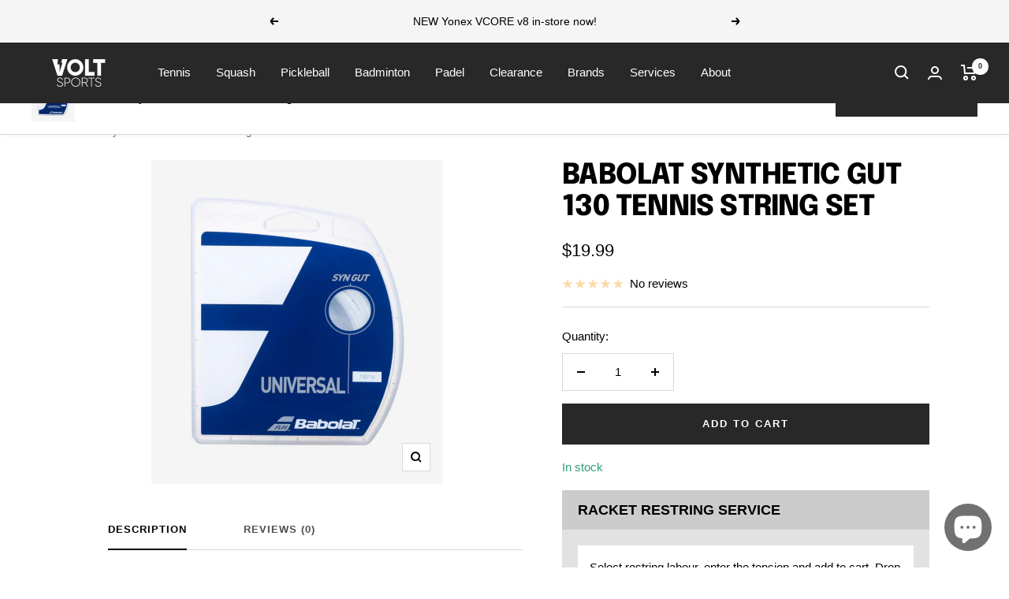

--- FILE ---
content_type: text/html; charset=utf-8
request_url: https://voltsports.co.nz/products/babolat-synthetic-gut-130-tennis-string
body_size: 48865
content:
<!doctype html><html class="no-js" lang="en" dir="ltr" site_url="https://voltsports.co.nz">
  <head>
    <meta charset="utf-8">
    <meta name="viewport" content="width=device-width, initial-scale=1.0, height=device-height, minimum-scale=1.0, maximum-scale=1.0">
    <meta name="theme-color" content="#282828">

    <title>Babolat Synthetic Gut 130 Tennis String | Shop Online | VOLT Sports</title><meta name="description" content="Babolat Synthetic Gut 130 Tennis String Set!12m cutoff set for stringing one tennis racquet. Individual packaging not included. A solid all-around synthetic gut offering a surprising range of playability for a solid core nylon string. This is a great option for players who want decent all-around performance. Solid core"><link rel="canonical" href="https://voltsports.co.nz/products/babolat-synthetic-gut-130-tennis-string"><link rel="shortcut icon" href="//voltsports.co.nz/cdn/shop/files/VOLT_Sports_Favicon_Larger_61f4c2ff-c11e-4b2f-bd27-7eca80d2e553_96x96.jpg?v=1688906274" type="image/png"><link rel="preconnect" href="https://cdn.shopify.com">
    <link rel="dns-prefetch" href="https://productreviews.shopifycdn.com">
    <link rel="dns-prefetch" href="https://www.google-analytics.com"><link rel="preconnect" href="https://fonts.shopifycdn.com" crossorigin><link rel="preload" as="style" href="//voltsports.co.nz/cdn/shop/t/11/assets/theme.css?v=175608386943223504711678796182">
    <link rel="preload" as="script" href="//voltsports.co.nz/cdn/shop/t/11/assets/vendor.js?v=31715688253868339281677138709">
    <link rel="preload" as="script" href="//voltsports.co.nz/cdn/shop/t/11/assets/theme.js?v=100583677007587302941677138709">
    <link rel="preload" as="script" href="//voltsports.co.nz/cdn/shop/t/11/assets/jquery.min.js?v=180363321634056464301677329338"><link rel="preload" as="fetch" href="/products/babolat-synthetic-gut-130-tennis-string.js" crossorigin><meta property="og:type" content="product">
  <meta property="og:title" content="Babolat Synthetic Gut 130 Tennis String Set">
  <meta property="product:price:amount" content="19.99">
  <meta property="product:price:currency" content="NZD"><meta property="og:image" content="http://voltsports.co.nz/cdn/shop/files/BabolatSynGutTennisString.jpg?v=1683205135">
  <meta property="og:image:secure_url" content="https://voltsports.co.nz/cdn/shop/files/BabolatSynGutTennisString.jpg?v=1683205135">
  <meta property="og:image:width" content="370">
  <meta property="og:image:height" content="411"><meta property="og:description" content="Babolat Synthetic Gut 130 Tennis String Set!12m cutoff set for stringing one tennis racquet. Individual packaging not included. A solid all-around synthetic gut offering a surprising range of playability for a solid core nylon string. This is a great option for players who want decent all-around performance. Solid core"><meta property="og:url" content="https://voltsports.co.nz/products/babolat-synthetic-gut-130-tennis-string">
<meta property="og:site_name" content="VOLT Sports"><meta name="twitter:card" content="summary"><meta name="twitter:title" content="Babolat Synthetic Gut 130 Tennis String Set">
  <meta name="twitter:description" content="Babolat Synthetic Gut 130 Tennis String Set!12m cutoff set for stringing one tennis racquet. Individual packaging not included.
A solid all-around synthetic gut offering a surprising range of playability for a solid core nylon string. This is a great option for players who want decent all-around performance.

Solid core wrapped in a swirl of flexible filaments, ideal for recreational players looking for comfort at a great price.
Length: 660 ft 200m
Colur: White
Construction: Monofilament polyamide w/ outerwrap
Gauge: 1.30mm / 16G
"><meta name="twitter:image" content="https://voltsports.co.nz/cdn/shop/files/BabolatSynGutTennisString_1200x1200_crop_center.jpg?v=1683205135">
  <meta name="twitter:image:alt" content="Babolat Tennis String">
    
  <script type="application/ld+json">
  {
    "@context": "https://schema.org",
    "@type": "Product",
    "productID": 7293092429994,
    "offers": [{
          "@type": "Offer",
          "name": "Default Title",
          "availability":"https://schema.org/InStock",
          "price": 19.99,
          "priceCurrency": "NZD",
          "priceValidUntil": "2026-01-28","sku": "11637",
          "url": "/products/babolat-synthetic-gut-130-tennis-string?variant=42708261142698"
        }
],"brand": {
      "@type": "Brand",
      "name": "Babolat"
    },
    "name": "Babolat Synthetic Gut 130 Tennis String Set",
    "description": "Babolat Synthetic Gut 130 Tennis String Set!12m cutoff set for stringing one tennis racquet. Individual packaging not included.\nA solid all-around synthetic gut offering a surprising range of playability for a solid core nylon string. This is a great option for players who want decent all-around performance.\n\nSolid core wrapped in a swirl of flexible filaments, ideal for recreational players looking for comfort at a great price.\nLength: 660 ft 200m\nColur: White\nConstruction: Monofilament polyamide w\/ outerwrap\nGauge: 1.30mm \/ 16G\n",
    "category": "Tennis String",
    "url": "/products/babolat-synthetic-gut-130-tennis-string",
    "sku": "11637",
    "image": {
      "@type": "ImageObject",
      "url": "https://voltsports.co.nz/cdn/shop/files/BabolatSynGutTennisString.jpg?v=1683205135&width=1024",
      "image": "https://voltsports.co.nz/cdn/shop/files/BabolatSynGutTennisString.jpg?v=1683205135&width=1024",
      "name": "Babolat Tennis String",
      "width": "1024",
      "height": "1024"
    }
  }
  </script>



  <script type="application/ld+json">
  {
    "@context": "https://schema.org",
    "@type": "BreadcrumbList",
  "itemListElement": [{
      "@type": "ListItem",
      "position": 1,
      "name": "Home",
      "item": "https://voltsports.co.nz"
    },{
          "@type": "ListItem",
          "position": 2,
          "name": "Babolat Synthetic Gut 130 Tennis String Set",
          "item": "https://voltsports.co.nz/products/babolat-synthetic-gut-130-tennis-string"
        }]
  }
  </script>


    <link rel="preload" href="//voltsports.co.nz/cdn/fonts/epilogue/epilogue_n8.fce680a466ed4f23f54385c46aa2c014c51d421a.woff2" as="font" type="font/woff2" crossorigin><style>
  /* Typography (heading) */
  @font-face {
  font-family: Epilogue;
  font-weight: 800;
  font-style: normal;
  font-display: swap;
  src: url("//voltsports.co.nz/cdn/fonts/epilogue/epilogue_n8.fce680a466ed4f23f54385c46aa2c014c51d421a.woff2") format("woff2"),
       url("//voltsports.co.nz/cdn/fonts/epilogue/epilogue_n8.2961970d19583d06f062e98ceb588027397f5810.woff") format("woff");
}

@font-face {
  font-family: Epilogue;
  font-weight: 800;
  font-style: italic;
  font-display: swap;
  src: url("//voltsports.co.nz/cdn/fonts/epilogue/epilogue_i8.ff761dcfbf0a5437130c88f1b2679b905f7ed608.woff2") format("woff2"),
       url("//voltsports.co.nz/cdn/fonts/epilogue/epilogue_i8.e7ca0c6d6c4d73469c08f9b99e243b2e63239caf.woff") format("woff");
}

/* Typography (body) */
  



:root {--heading-color: 0, 0, 0;
    --text-color: 0, 0, 0;
    --background: 255, 255, 255;
    --secondary-background: 245, 245, 245;
    --border-color: 217, 217, 217;
    --border-color-darker: 153, 153, 153;
    --success-color: 46, 158, 123;
    --success-background: 213, 236, 229;
    --error-color: 222, 42, 42;
    --error-background: 253, 240, 240;
    --primary-button-background: 40, 40, 40;
    --primary-button-text-color: 255, 255, 255;
    --secondary-button-background: 40, 40, 40;
    --secondary-button-text-color: 255, 255, 255;
    --product-star-rating: 246, 164, 41;
    --product-on-sale-accent: 222, 42, 42;
    --product-sold-out-accent: 111, 113, 155;
    --product-custom-label-background: 64, 93, 230;
    --product-custom-label-text-color: 255, 255, 255;
    --product-custom-label-2-background: 243, 255, 52;
    --product-custom-label-2-text-color: 0, 0, 0;
    --product-low-stock-text-color: 222, 42, 42;
    --product-in-stock-text-color: 46, 158, 123;
    --loading-bar-background: 0, 0, 0;

    /* We duplicate some "base" colors as root colors, which is useful to use on drawer elements or popover without. Those should not be overridden to avoid issues */
    --root-heading-color: 0, 0, 0;
    --root-text-color: 0, 0, 0;
    --root-background: 255, 255, 255;
    --root-border-color: 217, 217, 217;
    --root-primary-button-background: 40, 40, 40;
    --root-primary-button-text-color: 255, 255, 255;

    --base-font-size: 15px;
    --heading-font-family: Epilogue, sans-serif;
    --heading-font-weight: 800;
    --heading-font-style: normal;
    --heading-text-transform: uppercase;
    --text-font-family: "system_ui", -apple-system, 'Segoe UI', Roboto, 'Helvetica Neue', 'Noto Sans', 'Liberation Sans', Arial, sans-serif, 'Apple Color Emoji', 'Segoe UI Emoji', 'Segoe UI Symbol', 'Noto Color Emoji';
    --text-font-weight: 400;
    --text-font-style: normal;
    --text-font-bold-weight: 700;

    /* Typography (font size) */
    --heading-xxsmall-font-size: 11px;
    --heading-xsmall-font-size: 11px;
    --heading-small-font-size: 12px;
    --heading-large-font-size: 36px;
    --heading-h1-font-size: 36px;
    --heading-h2-font-size: 30px;
    --heading-h3-font-size: 26px;
    --heading-h4-font-size: 24px;
    --heading-h5-font-size: 20px;
    --heading-h6-font-size: 16px;

    /* Control the look and feel of the theme by changing radius of various elements */
    --button-border-radius: 0px;
    --block-border-radius: 0px;
    --block-border-radius-reduced: 0px;
    --color-swatch-border-radius: 0px;

    /* Button size */
    --button-height: 48px;
    --button-small-height: 40px;

    /* Form related */
    --form-input-field-height: 48px;
    --form-input-gap: 16px;
    --form-submit-margin: 24px;

    /* Product listing related variables */
    --product-list-block-spacing: 32px;

    /* Video related */
    --play-button-background: 255, 255, 255;
    --play-button-arrow: 0, 0, 0;

    /* RTL support */
    --transform-logical-flip: 1;
    --transform-origin-start: left;
    --transform-origin-end: right;

    /* Other */
    --zoom-cursor-svg-url: url(//voltsports.co.nz/cdn/shop/t/11/assets/zoom-cursor.svg?v=160957727165764838921677138709);
    --arrow-right-svg-url: url(//voltsports.co.nz/cdn/shop/t/11/assets/arrow-right.svg?v=70871338000329279091677138709);
    --arrow-left-svg-url: url(//voltsports.co.nz/cdn/shop/t/11/assets/arrow-left.svg?v=176537643540911574551677138709);

    /* Some useful variables that we can reuse in our CSS. Some explanation are needed for some of them:
       - container-max-width-minus-gutters: represents the container max width without the edge gutters
       - container-outer-width: considering the screen width, represent all the space outside the container
       - container-outer-margin: same as container-outer-width but get set to 0 inside a container
       - container-inner-width: the effective space inside the container (minus gutters)
       - grid-column-width: represents the width of a single column of the grid
       - vertical-breather: this is a variable that defines the global "spacing" between sections, and inside the section
                            to create some "breath" and minimum spacing
     */
    --container-max-width: 1600px;
    --container-gutter: 24px;
    --container-max-width-minus-gutters: calc(var(--container-max-width) - (var(--container-gutter)) * 2);
    --container-outer-width: max(calc((100vw - var(--container-max-width-minus-gutters)) / 2), var(--container-gutter));
    --container-outer-margin: var(--container-outer-width);
    --container-inner-width: calc(100vw - var(--container-outer-width) * 2);

    --grid-column-count: 10;
    --grid-gap: 24px;
    --grid-column-width: calc((100vw - var(--container-outer-width) * 2 - var(--grid-gap) * (var(--grid-column-count) - 1)) / var(--grid-column-count));

    --vertical-breather: 48px;
    --vertical-breather-tight: 48px;

    /* Shopify related variables */
    --payment-terms-background-color: #ffffff;
  }

  @media screen and (min-width: 741px) {
    :root {
      --container-gutter: 40px;
      --grid-column-count: 20;
      --vertical-breather: 64px;
      --vertical-breather-tight: 64px;

      /* Typography (font size) */
      --heading-xsmall-font-size: 12px;
      --heading-small-font-size: 13px;
      --heading-large-font-size: 52px;
      --heading-h1-font-size: 48px;
      --heading-h2-font-size: 38px;
      --heading-h3-font-size: 32px;
      --heading-h4-font-size: 24px;
      --heading-h5-font-size: 20px;
      --heading-h6-font-size: 18px;

      /* Form related */
      --form-input-field-height: 52px;
      --form-submit-margin: 32px;

      /* Button size */
      --button-height: 52px;
      --button-small-height: 44px;
    }
  }

  @media screen and (min-width: 1200px) {
    :root {
      --vertical-breather: 80px;
      --vertical-breather-tight: 64px;
      --product-list-block-spacing: 48px;

      /* Typography */
      --heading-large-font-size: 64px;
      --heading-h1-font-size: 56px;
      --heading-h2-font-size: 48px;
      --heading-h3-font-size: 36px;
      --heading-h4-font-size: 30px;
      --heading-h5-font-size: 24px;
      --heading-h6-font-size: 18px;
    }
  }

  @media screen and (min-width: 1600px) {
    :root {
      --vertical-breather: 90px;
      --vertical-breather-tight: 64px;
    }
  }
</style>
    <script>
  // This allows to expose several variables to the global scope, to be used in scripts
  window.themeVariables = {
    settings: {
      direction: "ltr",
      pageType: "product",
      cartCount: 0,
      moneyFormat: "${{amount}}",
      moneyWithCurrencyFormat: "${{amount}} NZD",
      showVendor: false,
      discountMode: "percentage",
      currencyCodeEnabled: false,
      cartType: "message",
      cartCurrency: "NZD",
      mobileZoomFactor: 2.5
    },

    routes: {
      host: "voltsports.co.nz",
      rootUrl: "\/",
      rootUrlWithoutSlash: '',
      cartUrl: "\/cart",
      cartAddUrl: "\/cart\/add",
      cartChangeUrl: "\/cart\/change",
      searchUrl: "\/search",
      predictiveSearchUrl: "\/search\/suggest",
      productRecommendationsUrl: "\/recommendations\/products"
    },

    strings: {
      accessibilityDelete: "Delete",
      accessibilityClose: "Close",
      collectionSoldOut: "Sold out",
      collectionDiscount: "Save @savings@",
      productSalePrice: "Sale price",
      productRegularPrice: "Regular price",
      productFormUnavailable: "Unavailable",
      productFormSoldOut: "Sold out",
      productFormPreOrder: "Pre-order",
      productFormAddToCart: "Add to cart",
      searchNoResults: "No results could be found.",
      searchNewSearch: "New search",
      searchProducts: "Products",
      searchArticles: "Journal",
      searchPages: "Pages",
      searchCollections: "Collections",
      cartViewCart: "View cart",
      cartItemAdded: "Item added to your cart!",
      cartItemAddedShort: "Added to your cart!",
      cartAddOrderNote: "Add order note",
      cartEditOrderNote: "Edit order note",
      shippingEstimatorNoResults: "Sorry, we do not ship to your address.",
      shippingEstimatorOneResult: "There is one shipping rate for your address:",
      shippingEstimatorMultipleResults: "There are several shipping rates for your address:",
      shippingEstimatorError: "One or more error occurred while retrieving shipping rates:"
    },

    libs: {
      flickity: "\/\/voltsports.co.nz\/cdn\/shop\/t\/11\/assets\/flickity.js?v=176646718982628074891677138709",
      photoswipe: "\/\/voltsports.co.nz\/cdn\/shop\/t\/11\/assets\/photoswipe.js?v=132268647426145925301677138709",
      qrCode: "\/\/voltsports.co.nz\/cdn\/shopifycloud\/storefront\/assets\/themes_support\/vendor\/qrcode-3f2b403b.js"
    },

    breakpoints: {
      phone: 'screen and (max-width: 740px)',
      tablet: 'screen and (min-width: 741px) and (max-width: 999px)',
      tabletAndUp: 'screen and (min-width: 741px)',
      pocket: 'screen and (max-width: 999px)',
      lap: 'screen and (min-width: 1000px) and (max-width: 1199px)',
      lapAndUp: 'screen and (min-width: 1000px)',
      desktop: 'screen and (min-width: 1200px)',
      wide: 'screen and (min-width: 1400px)'
    }
  };

  window.addEventListener('pageshow', async () => {
    const cartContent = await (await fetch(`${window.themeVariables.routes.cartUrl}.js`, {cache: 'reload'})).json();
    document.documentElement.dispatchEvent(new CustomEvent('cart:refresh', {detail: {cart: cartContent}}));
  });

  if ('noModule' in HTMLScriptElement.prototype) {
    // Old browsers (like IE) that does not support module will be considered as if not executing JS at all
    document.documentElement.className = document.documentElement.className.replace('no-js', 'js');

    requestAnimationFrame(() => {
      const viewportHeight = (window.visualViewport ? window.visualViewport.height : document.documentElement.clientHeight);
      document.documentElement.style.setProperty('--window-height',viewportHeight + 'px');
    });
  }// We save the product ID in local storage to be eventually used for recently viewed section
    try {
      const items = JSON.parse(localStorage.getItem('theme:recently-viewed-products') || '[]');

      // We check if the current product already exists, and if it does not, we add it at the start
      if (!items.includes(7293092429994)) {
        items.unshift(7293092429994);
      }

      localStorage.setItem('theme:recently-viewed-products', JSON.stringify(items.slice(0, 20)));
    } catch (e) {
      // Safari in private mode does not allow setting item, we silently fail
    }</script>

    <link rel="stylesheet" href="//voltsports.co.nz/cdn/shop/t/11/assets/theme.css?v=175608386943223504711678796182">

    <script src="//voltsports.co.nz/cdn/shop/t/11/assets/vendor.js?v=31715688253868339281677138709" defer></script>
    <script src="//voltsports.co.nz/cdn/shop/t/11/assets/theme.js?v=100583677007587302941677138709" defer></script>
    <script src="//voltsports.co.nz/cdn/shop/t/11/assets/jquery.min.js?v=180363321634056464301677329338" defer></script>
    <script src="//voltsports.co.nz/cdn/shop/t/11/assets/custom.js?v=183037575567917778631678780368" defer></script>

    <script>window.performance && window.performance.mark && window.performance.mark('shopify.content_for_header.start');</script><meta name="google-site-verification" content="s9WgXopMFX_1ZB65ZMQaT9wpZGo1-gXyqm1Y1zb7qPk">
<meta name="facebook-domain-verification" content="vh1i2o37dv741yedgxqzsjul3rsfm0">
<meta id="shopify-digital-wallet" name="shopify-digital-wallet" content="/52330660010/digital_wallets/dialog">
<meta name="shopify-checkout-api-token" content="6fd2c4ba6c1c252487d7fcc7034b481c">
<meta id="in-context-paypal-metadata" data-shop-id="52330660010" data-venmo-supported="false" data-environment="production" data-locale="en_US" data-paypal-v4="true" data-currency="NZD">
<link rel="alternate" hreflang="x-default" href="https://voltsports.co.nz/products/babolat-synthetic-gut-130-tennis-string">
<link rel="alternate" hreflang="en" href="https://voltsports.co.nz/products/babolat-synthetic-gut-130-tennis-string">
<link rel="alternate" hreflang="en-AU" href="https://voltsports.store/products/babolat-synthetic-gut-130-tennis-string">
<link rel="alternate" hreflang="en-GB" href="https://voltsports.co.uk/products/babolat-synthetic-gut-130-tennis-string">
<link rel="alternate" hreflang="en-US" href="https://voltsports.com/products/babolat-synthetic-gut-130-tennis-string">
<link rel="alternate" type="application/json+oembed" href="https://voltsports.co.nz/products/babolat-synthetic-gut-130-tennis-string.oembed">
<script async="async" src="/checkouts/internal/preloads.js?locale=en-NZ"></script>
<link rel="preconnect" href="https://shop.app" crossorigin="anonymous">
<script async="async" src="https://shop.app/checkouts/internal/preloads.js?locale=en-NZ&shop_id=52330660010" crossorigin="anonymous"></script>
<script id="apple-pay-shop-capabilities" type="application/json">{"shopId":52330660010,"countryCode":"NZ","currencyCode":"NZD","merchantCapabilities":["supports3DS"],"merchantId":"gid:\/\/shopify\/Shop\/52330660010","merchantName":"VOLT Sports","requiredBillingContactFields":["postalAddress","email","phone"],"requiredShippingContactFields":["postalAddress","email","phone"],"shippingType":"shipping","supportedNetworks":["visa","masterCard","amex","jcb"],"total":{"type":"pending","label":"VOLT Sports","amount":"1.00"},"shopifyPaymentsEnabled":true,"supportsSubscriptions":true}</script>
<script id="shopify-features" type="application/json">{"accessToken":"6fd2c4ba6c1c252487d7fcc7034b481c","betas":["rich-media-storefront-analytics"],"domain":"voltsports.co.nz","predictiveSearch":true,"shopId":52330660010,"locale":"en"}</script>
<script>var Shopify = Shopify || {};
Shopify.shop = "double-dot-squash.myshopify.com";
Shopify.locale = "en";
Shopify.currency = {"active":"NZD","rate":"1.0"};
Shopify.country = "NZ";
Shopify.theme = {"name":"Backup of Focal - Active","id":132832919722,"schema_name":"Focal","schema_version":"10.0.0","theme_store_id":714,"role":"main"};
Shopify.theme.handle = "null";
Shopify.theme.style = {"id":null,"handle":null};
Shopify.cdnHost = "voltsports.co.nz/cdn";
Shopify.routes = Shopify.routes || {};
Shopify.routes.root = "/";</script>
<script type="module">!function(o){(o.Shopify=o.Shopify||{}).modules=!0}(window);</script>
<script>!function(o){function n(){var o=[];function n(){o.push(Array.prototype.slice.apply(arguments))}return n.q=o,n}var t=o.Shopify=o.Shopify||{};t.loadFeatures=n(),t.autoloadFeatures=n()}(window);</script>
<script>
  window.ShopifyPay = window.ShopifyPay || {};
  window.ShopifyPay.apiHost = "shop.app\/pay";
  window.ShopifyPay.redirectState = null;
</script>
<script id="shop-js-analytics" type="application/json">{"pageType":"product"}</script>
<script defer="defer" async type="module" src="//voltsports.co.nz/cdn/shopifycloud/shop-js/modules/v2/client.init-shop-cart-sync_C5BV16lS.en.esm.js"></script>
<script defer="defer" async type="module" src="//voltsports.co.nz/cdn/shopifycloud/shop-js/modules/v2/chunk.common_CygWptCX.esm.js"></script>
<script type="module">
  await import("//voltsports.co.nz/cdn/shopifycloud/shop-js/modules/v2/client.init-shop-cart-sync_C5BV16lS.en.esm.js");
await import("//voltsports.co.nz/cdn/shopifycloud/shop-js/modules/v2/chunk.common_CygWptCX.esm.js");

  window.Shopify.SignInWithShop?.initShopCartSync?.({"fedCMEnabled":true,"windoidEnabled":true});

</script>
<script>
  window.Shopify = window.Shopify || {};
  if (!window.Shopify.featureAssets) window.Shopify.featureAssets = {};
  window.Shopify.featureAssets['shop-js'] = {"shop-cart-sync":["modules/v2/client.shop-cart-sync_ZFArdW7E.en.esm.js","modules/v2/chunk.common_CygWptCX.esm.js"],"init-fed-cm":["modules/v2/client.init-fed-cm_CmiC4vf6.en.esm.js","modules/v2/chunk.common_CygWptCX.esm.js"],"shop-button":["modules/v2/client.shop-button_tlx5R9nI.en.esm.js","modules/v2/chunk.common_CygWptCX.esm.js"],"shop-cash-offers":["modules/v2/client.shop-cash-offers_DOA2yAJr.en.esm.js","modules/v2/chunk.common_CygWptCX.esm.js","modules/v2/chunk.modal_D71HUcav.esm.js"],"init-windoid":["modules/v2/client.init-windoid_sURxWdc1.en.esm.js","modules/v2/chunk.common_CygWptCX.esm.js"],"shop-toast-manager":["modules/v2/client.shop-toast-manager_ClPi3nE9.en.esm.js","modules/v2/chunk.common_CygWptCX.esm.js"],"init-shop-email-lookup-coordinator":["modules/v2/client.init-shop-email-lookup-coordinator_B8hsDcYM.en.esm.js","modules/v2/chunk.common_CygWptCX.esm.js"],"init-shop-cart-sync":["modules/v2/client.init-shop-cart-sync_C5BV16lS.en.esm.js","modules/v2/chunk.common_CygWptCX.esm.js"],"avatar":["modules/v2/client.avatar_BTnouDA3.en.esm.js"],"pay-button":["modules/v2/client.pay-button_FdsNuTd3.en.esm.js","modules/v2/chunk.common_CygWptCX.esm.js"],"init-customer-accounts":["modules/v2/client.init-customer-accounts_DxDtT_ad.en.esm.js","modules/v2/client.shop-login-button_C5VAVYt1.en.esm.js","modules/v2/chunk.common_CygWptCX.esm.js","modules/v2/chunk.modal_D71HUcav.esm.js"],"init-shop-for-new-customer-accounts":["modules/v2/client.init-shop-for-new-customer-accounts_ChsxoAhi.en.esm.js","modules/v2/client.shop-login-button_C5VAVYt1.en.esm.js","modules/v2/chunk.common_CygWptCX.esm.js","modules/v2/chunk.modal_D71HUcav.esm.js"],"shop-login-button":["modules/v2/client.shop-login-button_C5VAVYt1.en.esm.js","modules/v2/chunk.common_CygWptCX.esm.js","modules/v2/chunk.modal_D71HUcav.esm.js"],"init-customer-accounts-sign-up":["modules/v2/client.init-customer-accounts-sign-up_CPSyQ0Tj.en.esm.js","modules/v2/client.shop-login-button_C5VAVYt1.en.esm.js","modules/v2/chunk.common_CygWptCX.esm.js","modules/v2/chunk.modal_D71HUcav.esm.js"],"shop-follow-button":["modules/v2/client.shop-follow-button_Cva4Ekp9.en.esm.js","modules/v2/chunk.common_CygWptCX.esm.js","modules/v2/chunk.modal_D71HUcav.esm.js"],"checkout-modal":["modules/v2/client.checkout-modal_BPM8l0SH.en.esm.js","modules/v2/chunk.common_CygWptCX.esm.js","modules/v2/chunk.modal_D71HUcav.esm.js"],"lead-capture":["modules/v2/client.lead-capture_Bi8yE_yS.en.esm.js","modules/v2/chunk.common_CygWptCX.esm.js","modules/v2/chunk.modal_D71HUcav.esm.js"],"shop-login":["modules/v2/client.shop-login_D6lNrXab.en.esm.js","modules/v2/chunk.common_CygWptCX.esm.js","modules/v2/chunk.modal_D71HUcav.esm.js"],"payment-terms":["modules/v2/client.payment-terms_CZxnsJam.en.esm.js","modules/v2/chunk.common_CygWptCX.esm.js","modules/v2/chunk.modal_D71HUcav.esm.js"]};
</script>
<script>(function() {
  var isLoaded = false;
  function asyncLoad() {
    if (isLoaded) return;
    isLoaded = true;
    var urls = ["https:\/\/static-us.afterpay.com\/shopify\/afterpay-attract\/afterpay-attract-widget.js?shop=double-dot-squash.myshopify.com"];
    for (var i = 0; i < urls.length; i++) {
      var s = document.createElement('script');
      s.type = 'text/javascript';
      s.async = true;
      s.src = urls[i];
      var x = document.getElementsByTagName('script')[0];
      x.parentNode.insertBefore(s, x);
    }
  };
  if(window.attachEvent) {
    window.attachEvent('onload', asyncLoad);
  } else {
    window.addEventListener('load', asyncLoad, false);
  }
})();</script>
<script id="__st">var __st={"a":52330660010,"offset":46800,"reqid":"3280e7d4-948a-42de-8663-301a4dde5ebd-1768728965","pageurl":"voltsports.co.nz\/products\/babolat-synthetic-gut-130-tennis-string","u":"03deddf7bec9","p":"product","rtyp":"product","rid":7293092429994};</script>
<script>window.ShopifyPaypalV4VisibilityTracking = true;</script>
<script id="captcha-bootstrap">!function(){'use strict';const t='contact',e='account',n='new_comment',o=[[t,t],['blogs',n],['comments',n],[t,'customer']],c=[[e,'customer_login'],[e,'guest_login'],[e,'recover_customer_password'],[e,'create_customer']],r=t=>t.map((([t,e])=>`form[action*='/${t}']:not([data-nocaptcha='true']) input[name='form_type'][value='${e}']`)).join(','),a=t=>()=>t?[...document.querySelectorAll(t)].map((t=>t.form)):[];function s(){const t=[...o],e=r(t);return a(e)}const i='password',u='form_key',d=['recaptcha-v3-token','g-recaptcha-response','h-captcha-response',i],f=()=>{try{return window.sessionStorage}catch{return}},m='__shopify_v',_=t=>t.elements[u];function p(t,e,n=!1){try{const o=window.sessionStorage,c=JSON.parse(o.getItem(e)),{data:r}=function(t){const{data:e,action:n}=t;return t[m]||n?{data:e,action:n}:{data:t,action:n}}(c);for(const[e,n]of Object.entries(r))t.elements[e]&&(t.elements[e].value=n);n&&o.removeItem(e)}catch(o){console.error('form repopulation failed',{error:o})}}const l='form_type',E='cptcha';function T(t){t.dataset[E]=!0}const w=window,h=w.document,L='Shopify',v='ce_forms',y='captcha';let A=!1;((t,e)=>{const n=(g='f06e6c50-85a8-45c8-87d0-21a2b65856fe',I='https://cdn.shopify.com/shopifycloud/storefront-forms-hcaptcha/ce_storefront_forms_captcha_hcaptcha.v1.5.2.iife.js',D={infoText:'Protected by hCaptcha',privacyText:'Privacy',termsText:'Terms'},(t,e,n)=>{const o=w[L][v],c=o.bindForm;if(c)return c(t,g,e,D).then(n);var r;o.q.push([[t,g,e,D],n]),r=I,A||(h.body.append(Object.assign(h.createElement('script'),{id:'captcha-provider',async:!0,src:r})),A=!0)});var g,I,D;w[L]=w[L]||{},w[L][v]=w[L][v]||{},w[L][v].q=[],w[L][y]=w[L][y]||{},w[L][y].protect=function(t,e){n(t,void 0,e),T(t)},Object.freeze(w[L][y]),function(t,e,n,w,h,L){const[v,y,A,g]=function(t,e,n){const i=e?o:[],u=t?c:[],d=[...i,...u],f=r(d),m=r(i),_=r(d.filter((([t,e])=>n.includes(e))));return[a(f),a(m),a(_),s()]}(w,h,L),I=t=>{const e=t.target;return e instanceof HTMLFormElement?e:e&&e.form},D=t=>v().includes(t);t.addEventListener('submit',(t=>{const e=I(t);if(!e)return;const n=D(e)&&!e.dataset.hcaptchaBound&&!e.dataset.recaptchaBound,o=_(e),c=g().includes(e)&&(!o||!o.value);(n||c)&&t.preventDefault(),c&&!n&&(function(t){try{if(!f())return;!function(t){const e=f();if(!e)return;const n=_(t);if(!n)return;const o=n.value;o&&e.removeItem(o)}(t);const e=Array.from(Array(32),(()=>Math.random().toString(36)[2])).join('');!function(t,e){_(t)||t.append(Object.assign(document.createElement('input'),{type:'hidden',name:u})),t.elements[u].value=e}(t,e),function(t,e){const n=f();if(!n)return;const o=[...t.querySelectorAll(`input[type='${i}']`)].map((({name:t})=>t)),c=[...d,...o],r={};for(const[a,s]of new FormData(t).entries())c.includes(a)||(r[a]=s);n.setItem(e,JSON.stringify({[m]:1,action:t.action,data:r}))}(t,e)}catch(e){console.error('failed to persist form',e)}}(e),e.submit())}));const S=(t,e)=>{t&&!t.dataset[E]&&(n(t,e.some((e=>e===t))),T(t))};for(const o of['focusin','change'])t.addEventListener(o,(t=>{const e=I(t);D(e)&&S(e,y())}));const B=e.get('form_key'),M=e.get(l),P=B&&M;t.addEventListener('DOMContentLoaded',(()=>{const t=y();if(P)for(const e of t)e.elements[l].value===M&&p(e,B);[...new Set([...A(),...v().filter((t=>'true'===t.dataset.shopifyCaptcha))])].forEach((e=>S(e,t)))}))}(h,new URLSearchParams(w.location.search),n,t,e,['guest_login'])})(!0,!0)}();</script>
<script integrity="sha256-4kQ18oKyAcykRKYeNunJcIwy7WH5gtpwJnB7kiuLZ1E=" data-source-attribution="shopify.loadfeatures" defer="defer" src="//voltsports.co.nz/cdn/shopifycloud/storefront/assets/storefront/load_feature-a0a9edcb.js" crossorigin="anonymous"></script>
<script crossorigin="anonymous" defer="defer" src="//voltsports.co.nz/cdn/shopifycloud/storefront/assets/shopify_pay/storefront-65b4c6d7.js?v=20250812"></script>
<script data-source-attribution="shopify.dynamic_checkout.dynamic.init">var Shopify=Shopify||{};Shopify.PaymentButton=Shopify.PaymentButton||{isStorefrontPortableWallets:!0,init:function(){window.Shopify.PaymentButton.init=function(){};var t=document.createElement("script");t.src="https://voltsports.co.nz/cdn/shopifycloud/portable-wallets/latest/portable-wallets.en.js",t.type="module",document.head.appendChild(t)}};
</script>
<script data-source-attribution="shopify.dynamic_checkout.buyer_consent">
  function portableWalletsHideBuyerConsent(e){var t=document.getElementById("shopify-buyer-consent"),n=document.getElementById("shopify-subscription-policy-button");t&&n&&(t.classList.add("hidden"),t.setAttribute("aria-hidden","true"),n.removeEventListener("click",e))}function portableWalletsShowBuyerConsent(e){var t=document.getElementById("shopify-buyer-consent"),n=document.getElementById("shopify-subscription-policy-button");t&&n&&(t.classList.remove("hidden"),t.removeAttribute("aria-hidden"),n.addEventListener("click",e))}window.Shopify?.PaymentButton&&(window.Shopify.PaymentButton.hideBuyerConsent=portableWalletsHideBuyerConsent,window.Shopify.PaymentButton.showBuyerConsent=portableWalletsShowBuyerConsent);
</script>
<script>
  function portableWalletsCleanup(e){e&&e.src&&console.error("Failed to load portable wallets script "+e.src);var t=document.querySelectorAll("shopify-accelerated-checkout .shopify-payment-button__skeleton, shopify-accelerated-checkout-cart .wallet-cart-button__skeleton"),e=document.getElementById("shopify-buyer-consent");for(let e=0;e<t.length;e++)t[e].remove();e&&e.remove()}function portableWalletsNotLoadedAsModule(e){e instanceof ErrorEvent&&"string"==typeof e.message&&e.message.includes("import.meta")&&"string"==typeof e.filename&&e.filename.includes("portable-wallets")&&(window.removeEventListener("error",portableWalletsNotLoadedAsModule),window.Shopify.PaymentButton.failedToLoad=e,"loading"===document.readyState?document.addEventListener("DOMContentLoaded",window.Shopify.PaymentButton.init):window.Shopify.PaymentButton.init())}window.addEventListener("error",portableWalletsNotLoadedAsModule);
</script>

<script type="module" src="https://voltsports.co.nz/cdn/shopifycloud/portable-wallets/latest/portable-wallets.en.js" onError="portableWalletsCleanup(this)" crossorigin="anonymous"></script>
<script nomodule>
  document.addEventListener("DOMContentLoaded", portableWalletsCleanup);
</script>

<link id="shopify-accelerated-checkout-styles" rel="stylesheet" media="screen" href="https://voltsports.co.nz/cdn/shopifycloud/portable-wallets/latest/accelerated-checkout-backwards-compat.css" crossorigin="anonymous">
<style id="shopify-accelerated-checkout-cart">
        #shopify-buyer-consent {
  margin-top: 1em;
  display: inline-block;
  width: 100%;
}

#shopify-buyer-consent.hidden {
  display: none;
}

#shopify-subscription-policy-button {
  background: none;
  border: none;
  padding: 0;
  text-decoration: underline;
  font-size: inherit;
  cursor: pointer;
}

#shopify-subscription-policy-button::before {
  box-shadow: none;
}

      </style>

<script>window.performance && window.performance.mark && window.performance.mark('shopify.content_for_header.end');</script>
  <script src="https://cdn.shopify.com/extensions/7bc9bb47-adfa-4267-963e-cadee5096caf/inbox-1252/assets/inbox-chat-loader.js" type="text/javascript" defer="defer"></script>
<script src="https://cdn.shopify.com/extensions/019b8d54-2388-79d8-becc-d32a3afe2c7a/omnisend-50/assets/omnisend-in-shop.js" type="text/javascript" defer="defer"></script>
<link href="https://monorail-edge.shopifysvc.com" rel="dns-prefetch">
<script>(function(){if ("sendBeacon" in navigator && "performance" in window) {try {var session_token_from_headers = performance.getEntriesByType('navigation')[0].serverTiming.find(x => x.name == '_s').description;} catch {var session_token_from_headers = undefined;}var session_cookie_matches = document.cookie.match(/_shopify_s=([^;]*)/);var session_token_from_cookie = session_cookie_matches && session_cookie_matches.length === 2 ? session_cookie_matches[1] : "";var session_token = session_token_from_headers || session_token_from_cookie || "";function handle_abandonment_event(e) {var entries = performance.getEntries().filter(function(entry) {return /monorail-edge.shopifysvc.com/.test(entry.name);});if (!window.abandonment_tracked && entries.length === 0) {window.abandonment_tracked = true;var currentMs = Date.now();var navigation_start = performance.timing.navigationStart;var payload = {shop_id: 52330660010,url: window.location.href,navigation_start,duration: currentMs - navigation_start,session_token,page_type: "product"};window.navigator.sendBeacon("https://monorail-edge.shopifysvc.com/v1/produce", JSON.stringify({schema_id: "online_store_buyer_site_abandonment/1.1",payload: payload,metadata: {event_created_at_ms: currentMs,event_sent_at_ms: currentMs}}));}}window.addEventListener('pagehide', handle_abandonment_event);}}());</script>
<script id="web-pixels-manager-setup">(function e(e,d,r,n,o){if(void 0===o&&(o={}),!Boolean(null===(a=null===(i=window.Shopify)||void 0===i?void 0:i.analytics)||void 0===a?void 0:a.replayQueue)){var i,a;window.Shopify=window.Shopify||{};var t=window.Shopify;t.analytics=t.analytics||{};var s=t.analytics;s.replayQueue=[],s.publish=function(e,d,r){return s.replayQueue.push([e,d,r]),!0};try{self.performance.mark("wpm:start")}catch(e){}var l=function(){var e={modern:/Edge?\/(1{2}[4-9]|1[2-9]\d|[2-9]\d{2}|\d{4,})\.\d+(\.\d+|)|Firefox\/(1{2}[4-9]|1[2-9]\d|[2-9]\d{2}|\d{4,})\.\d+(\.\d+|)|Chrom(ium|e)\/(9{2}|\d{3,})\.\d+(\.\d+|)|(Maci|X1{2}).+ Version\/(15\.\d+|(1[6-9]|[2-9]\d|\d{3,})\.\d+)([,.]\d+|)( \(\w+\)|)( Mobile\/\w+|) Safari\/|Chrome.+OPR\/(9{2}|\d{3,})\.\d+\.\d+|(CPU[ +]OS|iPhone[ +]OS|CPU[ +]iPhone|CPU IPhone OS|CPU iPad OS)[ +]+(15[._]\d+|(1[6-9]|[2-9]\d|\d{3,})[._]\d+)([._]\d+|)|Android:?[ /-](13[3-9]|1[4-9]\d|[2-9]\d{2}|\d{4,})(\.\d+|)(\.\d+|)|Android.+Firefox\/(13[5-9]|1[4-9]\d|[2-9]\d{2}|\d{4,})\.\d+(\.\d+|)|Android.+Chrom(ium|e)\/(13[3-9]|1[4-9]\d|[2-9]\d{2}|\d{4,})\.\d+(\.\d+|)|SamsungBrowser\/([2-9]\d|\d{3,})\.\d+/,legacy:/Edge?\/(1[6-9]|[2-9]\d|\d{3,})\.\d+(\.\d+|)|Firefox\/(5[4-9]|[6-9]\d|\d{3,})\.\d+(\.\d+|)|Chrom(ium|e)\/(5[1-9]|[6-9]\d|\d{3,})\.\d+(\.\d+|)([\d.]+$|.*Safari\/(?![\d.]+ Edge\/[\d.]+$))|(Maci|X1{2}).+ Version\/(10\.\d+|(1[1-9]|[2-9]\d|\d{3,})\.\d+)([,.]\d+|)( \(\w+\)|)( Mobile\/\w+|) Safari\/|Chrome.+OPR\/(3[89]|[4-9]\d|\d{3,})\.\d+\.\d+|(CPU[ +]OS|iPhone[ +]OS|CPU[ +]iPhone|CPU IPhone OS|CPU iPad OS)[ +]+(10[._]\d+|(1[1-9]|[2-9]\d|\d{3,})[._]\d+)([._]\d+|)|Android:?[ /-](13[3-9]|1[4-9]\d|[2-9]\d{2}|\d{4,})(\.\d+|)(\.\d+|)|Mobile Safari.+OPR\/([89]\d|\d{3,})\.\d+\.\d+|Android.+Firefox\/(13[5-9]|1[4-9]\d|[2-9]\d{2}|\d{4,})\.\d+(\.\d+|)|Android.+Chrom(ium|e)\/(13[3-9]|1[4-9]\d|[2-9]\d{2}|\d{4,})\.\d+(\.\d+|)|Android.+(UC? ?Browser|UCWEB|U3)[ /]?(15\.([5-9]|\d{2,})|(1[6-9]|[2-9]\d|\d{3,})\.\d+)\.\d+|SamsungBrowser\/(5\.\d+|([6-9]|\d{2,})\.\d+)|Android.+MQ{2}Browser\/(14(\.(9|\d{2,})|)|(1[5-9]|[2-9]\d|\d{3,})(\.\d+|))(\.\d+|)|K[Aa][Ii]OS\/(3\.\d+|([4-9]|\d{2,})\.\d+)(\.\d+|)/},d=e.modern,r=e.legacy,n=navigator.userAgent;return n.match(d)?"modern":n.match(r)?"legacy":"unknown"}(),u="modern"===l?"modern":"legacy",c=(null!=n?n:{modern:"",legacy:""})[u],f=function(e){return[e.baseUrl,"/wpm","/b",e.hashVersion,"modern"===e.buildTarget?"m":"l",".js"].join("")}({baseUrl:d,hashVersion:r,buildTarget:u}),m=function(e){var d=e.version,r=e.bundleTarget,n=e.surface,o=e.pageUrl,i=e.monorailEndpoint;return{emit:function(e){var a=e.status,t=e.errorMsg,s=(new Date).getTime(),l=JSON.stringify({metadata:{event_sent_at_ms:s},events:[{schema_id:"web_pixels_manager_load/3.1",payload:{version:d,bundle_target:r,page_url:o,status:a,surface:n,error_msg:t},metadata:{event_created_at_ms:s}}]});if(!i)return console&&console.warn&&console.warn("[Web Pixels Manager] No Monorail endpoint provided, skipping logging."),!1;try{return self.navigator.sendBeacon.bind(self.navigator)(i,l)}catch(e){}var u=new XMLHttpRequest;try{return u.open("POST",i,!0),u.setRequestHeader("Content-Type","text/plain"),u.send(l),!0}catch(e){return console&&console.warn&&console.warn("[Web Pixels Manager] Got an unhandled error while logging to Monorail."),!1}}}}({version:r,bundleTarget:l,surface:e.surface,pageUrl:self.location.href,monorailEndpoint:e.monorailEndpoint});try{o.browserTarget=l,function(e){var d=e.src,r=e.async,n=void 0===r||r,o=e.onload,i=e.onerror,a=e.sri,t=e.scriptDataAttributes,s=void 0===t?{}:t,l=document.createElement("script"),u=document.querySelector("head"),c=document.querySelector("body");if(l.async=n,l.src=d,a&&(l.integrity=a,l.crossOrigin="anonymous"),s)for(var f in s)if(Object.prototype.hasOwnProperty.call(s,f))try{l.dataset[f]=s[f]}catch(e){}if(o&&l.addEventListener("load",o),i&&l.addEventListener("error",i),u)u.appendChild(l);else{if(!c)throw new Error("Did not find a head or body element to append the script");c.appendChild(l)}}({src:f,async:!0,onload:function(){if(!function(){var e,d;return Boolean(null===(d=null===(e=window.Shopify)||void 0===e?void 0:e.analytics)||void 0===d?void 0:d.initialized)}()){var d=window.webPixelsManager.init(e)||void 0;if(d){var r=window.Shopify.analytics;r.replayQueue.forEach((function(e){var r=e[0],n=e[1],o=e[2];d.publishCustomEvent(r,n,o)})),r.replayQueue=[],r.publish=d.publishCustomEvent,r.visitor=d.visitor,r.initialized=!0}}},onerror:function(){return m.emit({status:"failed",errorMsg:"".concat(f," has failed to load")})},sri:function(e){var d=/^sha384-[A-Za-z0-9+/=]+$/;return"string"==typeof e&&d.test(e)}(c)?c:"",scriptDataAttributes:o}),m.emit({status:"loading"})}catch(e){m.emit({status:"failed",errorMsg:(null==e?void 0:e.message)||"Unknown error"})}}})({shopId: 52330660010,storefrontBaseUrl: "https://voltsports.co.nz",extensionsBaseUrl: "https://extensions.shopifycdn.com/cdn/shopifycloud/web-pixels-manager",monorailEndpoint: "https://monorail-edge.shopifysvc.com/unstable/produce_batch",surface: "storefront-renderer",enabledBetaFlags: ["2dca8a86"],webPixelsConfigList: [{"id":"340426922","configuration":"{\"config\":\"{\\\"pixel_id\\\":\\\"G-S3MED56393\\\",\\\"target_country\\\":\\\"NZ\\\",\\\"gtag_events\\\":[{\\\"type\\\":\\\"search\\\",\\\"action_label\\\":[\\\"G-S3MED56393\\\",\\\"AW-11157012578\\\/JmisCOrZhpsYEOKAisgp\\\"]},{\\\"type\\\":\\\"begin_checkout\\\",\\\"action_label\\\":[\\\"G-S3MED56393\\\",\\\"AW-11157012578\\\/FLYyCPDZhpsYEOKAisgp\\\"]},{\\\"type\\\":\\\"view_item\\\",\\\"action_label\\\":[\\\"G-S3MED56393\\\",\\\"AW-11157012578\\\/q6OaCPjVhpsYEOKAisgp\\\",\\\"MC-8Z31ZW9S42\\\"]},{\\\"type\\\":\\\"purchase\\\",\\\"action_label\\\":[\\\"G-S3MED56393\\\",\\\"AW-11157012578\\\/K81UCPLVhpsYEOKAisgp\\\",\\\"MC-8Z31ZW9S42\\\"]},{\\\"type\\\":\\\"page_view\\\",\\\"action_label\\\":[\\\"G-S3MED56393\\\",\\\"AW-11157012578\\\/vylVCPXVhpsYEOKAisgp\\\",\\\"MC-8Z31ZW9S42\\\"]},{\\\"type\\\":\\\"add_payment_info\\\",\\\"action_label\\\":[\\\"G-S3MED56393\\\",\\\"AW-11157012578\\\/CQzBCPPZhpsYEOKAisgp\\\"]},{\\\"type\\\":\\\"add_to_cart\\\",\\\"action_label\\\":[\\\"G-S3MED56393\\\",\\\"AW-11157012578\\\/xHYvCO3ZhpsYEOKAisgp\\\"]}],\\\"enable_monitoring_mode\\\":false}\"}","eventPayloadVersion":"v1","runtimeContext":"OPEN","scriptVersion":"b2a88bafab3e21179ed38636efcd8a93","type":"APP","apiClientId":1780363,"privacyPurposes":[],"dataSharingAdjustments":{"protectedCustomerApprovalScopes":["read_customer_address","read_customer_email","read_customer_name","read_customer_personal_data","read_customer_phone"]}},{"id":"218366122","configuration":"{\"apiURL\":\"https:\/\/api.omnisend.com\",\"appURL\":\"https:\/\/app.omnisend.com\",\"brandID\":\"64905eae5329201f4648832d\",\"trackingURL\":\"https:\/\/wt.omnisendlink.com\"}","eventPayloadVersion":"v1","runtimeContext":"STRICT","scriptVersion":"aa9feb15e63a302383aa48b053211bbb","type":"APP","apiClientId":186001,"privacyPurposes":["ANALYTICS","MARKETING","SALE_OF_DATA"],"dataSharingAdjustments":{"protectedCustomerApprovalScopes":["read_customer_address","read_customer_email","read_customer_name","read_customer_personal_data","read_customer_phone"]}},{"id":"129073322","configuration":"{\"pixel_id\":\"970244564169091\",\"pixel_type\":\"facebook_pixel\",\"metaapp_system_user_token\":\"-\"}","eventPayloadVersion":"v1","runtimeContext":"OPEN","scriptVersion":"ca16bc87fe92b6042fbaa3acc2fbdaa6","type":"APP","apiClientId":2329312,"privacyPurposes":["ANALYTICS","MARKETING","SALE_OF_DATA"],"dataSharingAdjustments":{"protectedCustomerApprovalScopes":["read_customer_address","read_customer_email","read_customer_name","read_customer_personal_data","read_customer_phone"]}},{"id":"shopify-app-pixel","configuration":"{}","eventPayloadVersion":"v1","runtimeContext":"STRICT","scriptVersion":"0450","apiClientId":"shopify-pixel","type":"APP","privacyPurposes":["ANALYTICS","MARKETING"]},{"id":"shopify-custom-pixel","eventPayloadVersion":"v1","runtimeContext":"LAX","scriptVersion":"0450","apiClientId":"shopify-pixel","type":"CUSTOM","privacyPurposes":["ANALYTICS","MARKETING"]}],isMerchantRequest: false,initData: {"shop":{"name":"VOLT Sports","paymentSettings":{"currencyCode":"NZD"},"myshopifyDomain":"double-dot-squash.myshopify.com","countryCode":"NZ","storefrontUrl":"https:\/\/voltsports.co.nz"},"customer":null,"cart":null,"checkout":null,"productVariants":[{"price":{"amount":19.99,"currencyCode":"NZD"},"product":{"title":"Babolat Synthetic Gut 130 Tennis String Set","vendor":"Babolat","id":"7293092429994","untranslatedTitle":"Babolat Synthetic Gut 130 Tennis String Set","url":"\/products\/babolat-synthetic-gut-130-tennis-string","type":"Tennis String"},"id":"42708261142698","image":{"src":"\/\/voltsports.co.nz\/cdn\/shop\/files\/BabolatSynGutTennisString.jpg?v=1683205135"},"sku":"11637","title":"Default Title","untranslatedTitle":"Default Title"}],"purchasingCompany":null},},"https://voltsports.co.nz/cdn","fcfee988w5aeb613cpc8e4bc33m6693e112",{"modern":"","legacy":""},{"shopId":"52330660010","storefrontBaseUrl":"https:\/\/voltsports.co.nz","extensionBaseUrl":"https:\/\/extensions.shopifycdn.com\/cdn\/shopifycloud\/web-pixels-manager","surface":"storefront-renderer","enabledBetaFlags":"[\"2dca8a86\"]","isMerchantRequest":"false","hashVersion":"fcfee988w5aeb613cpc8e4bc33m6693e112","publish":"custom","events":"[[\"page_viewed\",{}],[\"product_viewed\",{\"productVariant\":{\"price\":{\"amount\":19.99,\"currencyCode\":\"NZD\"},\"product\":{\"title\":\"Babolat Synthetic Gut 130 Tennis String Set\",\"vendor\":\"Babolat\",\"id\":\"7293092429994\",\"untranslatedTitle\":\"Babolat Synthetic Gut 130 Tennis String Set\",\"url\":\"\/products\/babolat-synthetic-gut-130-tennis-string\",\"type\":\"Tennis String\"},\"id\":\"42708261142698\",\"image\":{\"src\":\"\/\/voltsports.co.nz\/cdn\/shop\/files\/BabolatSynGutTennisString.jpg?v=1683205135\"},\"sku\":\"11637\",\"title\":\"Default Title\",\"untranslatedTitle\":\"Default Title\"}}]]"});</script><script>
  window.ShopifyAnalytics = window.ShopifyAnalytics || {};
  window.ShopifyAnalytics.meta = window.ShopifyAnalytics.meta || {};
  window.ShopifyAnalytics.meta.currency = 'NZD';
  var meta = {"product":{"id":7293092429994,"gid":"gid:\/\/shopify\/Product\/7293092429994","vendor":"Babolat","type":"Tennis String","handle":"babolat-synthetic-gut-130-tennis-string","variants":[{"id":42708261142698,"price":1999,"name":"Babolat Synthetic Gut 130 Tennis String Set","public_title":null,"sku":"11637"}],"remote":false},"page":{"pageType":"product","resourceType":"product","resourceId":7293092429994,"requestId":"3280e7d4-948a-42de-8663-301a4dde5ebd-1768728965"}};
  for (var attr in meta) {
    window.ShopifyAnalytics.meta[attr] = meta[attr];
  }
</script>
<script class="analytics">
  (function () {
    var customDocumentWrite = function(content) {
      var jquery = null;

      if (window.jQuery) {
        jquery = window.jQuery;
      } else if (window.Checkout && window.Checkout.$) {
        jquery = window.Checkout.$;
      }

      if (jquery) {
        jquery('body').append(content);
      }
    };

    var hasLoggedConversion = function(token) {
      if (token) {
        return document.cookie.indexOf('loggedConversion=' + token) !== -1;
      }
      return false;
    }

    var setCookieIfConversion = function(token) {
      if (token) {
        var twoMonthsFromNow = new Date(Date.now());
        twoMonthsFromNow.setMonth(twoMonthsFromNow.getMonth() + 2);

        document.cookie = 'loggedConversion=' + token + '; expires=' + twoMonthsFromNow;
      }
    }

    var trekkie = window.ShopifyAnalytics.lib = window.trekkie = window.trekkie || [];
    if (trekkie.integrations) {
      return;
    }
    trekkie.methods = [
      'identify',
      'page',
      'ready',
      'track',
      'trackForm',
      'trackLink'
    ];
    trekkie.factory = function(method) {
      return function() {
        var args = Array.prototype.slice.call(arguments);
        args.unshift(method);
        trekkie.push(args);
        return trekkie;
      };
    };
    for (var i = 0; i < trekkie.methods.length; i++) {
      var key = trekkie.methods[i];
      trekkie[key] = trekkie.factory(key);
    }
    trekkie.load = function(config) {
      trekkie.config = config || {};
      trekkie.config.initialDocumentCookie = document.cookie;
      var first = document.getElementsByTagName('script')[0];
      var script = document.createElement('script');
      script.type = 'text/javascript';
      script.onerror = function(e) {
        var scriptFallback = document.createElement('script');
        scriptFallback.type = 'text/javascript';
        scriptFallback.onerror = function(error) {
                var Monorail = {
      produce: function produce(monorailDomain, schemaId, payload) {
        var currentMs = new Date().getTime();
        var event = {
          schema_id: schemaId,
          payload: payload,
          metadata: {
            event_created_at_ms: currentMs,
            event_sent_at_ms: currentMs
          }
        };
        return Monorail.sendRequest("https://" + monorailDomain + "/v1/produce", JSON.stringify(event));
      },
      sendRequest: function sendRequest(endpointUrl, payload) {
        // Try the sendBeacon API
        if (window && window.navigator && typeof window.navigator.sendBeacon === 'function' && typeof window.Blob === 'function' && !Monorail.isIos12()) {
          var blobData = new window.Blob([payload], {
            type: 'text/plain'
          });

          if (window.navigator.sendBeacon(endpointUrl, blobData)) {
            return true;
          } // sendBeacon was not successful

        } // XHR beacon

        var xhr = new XMLHttpRequest();

        try {
          xhr.open('POST', endpointUrl);
          xhr.setRequestHeader('Content-Type', 'text/plain');
          xhr.send(payload);
        } catch (e) {
          console.log(e);
        }

        return false;
      },
      isIos12: function isIos12() {
        return window.navigator.userAgent.lastIndexOf('iPhone; CPU iPhone OS 12_') !== -1 || window.navigator.userAgent.lastIndexOf('iPad; CPU OS 12_') !== -1;
      }
    };
    Monorail.produce('monorail-edge.shopifysvc.com',
      'trekkie_storefront_load_errors/1.1',
      {shop_id: 52330660010,
      theme_id: 132832919722,
      app_name: "storefront",
      context_url: window.location.href,
      source_url: "//voltsports.co.nz/cdn/s/trekkie.storefront.cd680fe47e6c39ca5d5df5f0a32d569bc48c0f27.min.js"});

        };
        scriptFallback.async = true;
        scriptFallback.src = '//voltsports.co.nz/cdn/s/trekkie.storefront.cd680fe47e6c39ca5d5df5f0a32d569bc48c0f27.min.js';
        first.parentNode.insertBefore(scriptFallback, first);
      };
      script.async = true;
      script.src = '//voltsports.co.nz/cdn/s/trekkie.storefront.cd680fe47e6c39ca5d5df5f0a32d569bc48c0f27.min.js';
      first.parentNode.insertBefore(script, first);
    };
    trekkie.load(
      {"Trekkie":{"appName":"storefront","development":false,"defaultAttributes":{"shopId":52330660010,"isMerchantRequest":null,"themeId":132832919722,"themeCityHash":"14809128809376036815","contentLanguage":"en","currency":"NZD","eventMetadataId":"fa556958-1719-4984-a893-7a3bc8c4c12c"},"isServerSideCookieWritingEnabled":true,"monorailRegion":"shop_domain","enabledBetaFlags":["65f19447"]},"Session Attribution":{},"S2S":{"facebookCapiEnabled":true,"source":"trekkie-storefront-renderer","apiClientId":580111}}
    );

    var loaded = false;
    trekkie.ready(function() {
      if (loaded) return;
      loaded = true;

      window.ShopifyAnalytics.lib = window.trekkie;

      var originalDocumentWrite = document.write;
      document.write = customDocumentWrite;
      try { window.ShopifyAnalytics.merchantGoogleAnalytics.call(this); } catch(error) {};
      document.write = originalDocumentWrite;

      window.ShopifyAnalytics.lib.page(null,{"pageType":"product","resourceType":"product","resourceId":7293092429994,"requestId":"3280e7d4-948a-42de-8663-301a4dde5ebd-1768728965","shopifyEmitted":true});

      var match = window.location.pathname.match(/checkouts\/(.+)\/(thank_you|post_purchase)/)
      var token = match? match[1]: undefined;
      if (!hasLoggedConversion(token)) {
        setCookieIfConversion(token);
        window.ShopifyAnalytics.lib.track("Viewed Product",{"currency":"NZD","variantId":42708261142698,"productId":7293092429994,"productGid":"gid:\/\/shopify\/Product\/7293092429994","name":"Babolat Synthetic Gut 130 Tennis String Set","price":"19.99","sku":"11637","brand":"Babolat","variant":null,"category":"Tennis String","nonInteraction":true,"remote":false},undefined,undefined,{"shopifyEmitted":true});
      window.ShopifyAnalytics.lib.track("monorail:\/\/trekkie_storefront_viewed_product\/1.1",{"currency":"NZD","variantId":42708261142698,"productId":7293092429994,"productGid":"gid:\/\/shopify\/Product\/7293092429994","name":"Babolat Synthetic Gut 130 Tennis String Set","price":"19.99","sku":"11637","brand":"Babolat","variant":null,"category":"Tennis String","nonInteraction":true,"remote":false,"referer":"https:\/\/voltsports.co.nz\/products\/babolat-synthetic-gut-130-tennis-string"});
      }
    });


        var eventsListenerScript = document.createElement('script');
        eventsListenerScript.async = true;
        eventsListenerScript.src = "//voltsports.co.nz/cdn/shopifycloud/storefront/assets/shop_events_listener-3da45d37.js";
        document.getElementsByTagName('head')[0].appendChild(eventsListenerScript);

})();</script>
  <script>
  if (!window.ga || (window.ga && typeof window.ga !== 'function')) {
    window.ga = function ga() {
      (window.ga.q = window.ga.q || []).push(arguments);
      if (window.Shopify && window.Shopify.analytics && typeof window.Shopify.analytics.publish === 'function') {
        window.Shopify.analytics.publish("ga_stub_called", {}, {sendTo: "google_osp_migration"});
      }
      console.error("Shopify's Google Analytics stub called with:", Array.from(arguments), "\nSee https://help.shopify.com/manual/promoting-marketing/pixels/pixel-migration#google for more information.");
    };
    if (window.Shopify && window.Shopify.analytics && typeof window.Shopify.analytics.publish === 'function') {
      window.Shopify.analytics.publish("ga_stub_initialized", {}, {sendTo: "google_osp_migration"});
    }
  }
</script>
<script
  defer
  src="https://voltsports.co.nz/cdn/shopifycloud/perf-kit/shopify-perf-kit-3.0.4.min.js"
  data-application="storefront-renderer"
  data-shop-id="52330660010"
  data-render-region="gcp-us-central1"
  data-page-type="product"
  data-theme-instance-id="132832919722"
  data-theme-name="Focal"
  data-theme-version="10.0.0"
  data-monorail-region="shop_domain"
  data-resource-timing-sampling-rate="10"
  data-shs="true"
  data-shs-beacon="true"
  data-shs-export-with-fetch="true"
  data-shs-logs-sample-rate="1"
  data-shs-beacon-endpoint="https://voltsports.co.nz/api/collect"
></script>
</head><body class="no-focus-outline  features--image-zoom" data-instant-allow-query-string><svg class="visually-hidden">
      <linearGradient id="rating-star-gradient-half">
        <stop offset="50%" stop-color="rgb(var(--product-star-rating))" />
        <stop offset="50%" stop-color="rgb(var(--product-star-rating))" stop-opacity="0.4" />
      </linearGradient>
    </svg>

    <a href="#main" class="visually-hidden skip-to-content">Skip to content</a>
    <loading-bar class="loading-bar"></loading-bar><!-- BEGIN sections: header-group -->
<div id="shopify-section-sections--16078693597354__announcement-bar" class="shopify-section shopify-section-group-header-group shopify-section--announcement-bar"><style>
  :root {
    --enable-sticky-announcement-bar: 0;
  }

  #shopify-section-sections--16078693597354__announcement-bar {
    --heading-color: 0, 0, 0;
    --text-color: 0, 0, 0;
    --primary-button-background: 40, 40, 40;
    --primary-button-text-color: 255, 255, 255;
    --section-background: 245, 245, 245;position: relative;}

  @media screen and (min-width: 741px) {
    :root {
      --enable-sticky-announcement-bar: 0;
    }

    #shopify-section-sections--16078693597354__announcement-bar {position: relative;
        z-index: unset;}
  }
</style><section>
    <announcement-bar auto-play cycle-speed="5" class="announcement-bar announcement-bar--multiple"><button data-action="prev" class="tap-area tap-area--large">
          <span class="visually-hidden">Previous</span>
          <svg fill="none" focusable="false" width="12" height="10" class="icon icon--nav-arrow-left-small  icon--direction-aware " viewBox="0 0 12 10">
        <path d="M12 5L2.25 5M2.25 5L6.15 9.16M2.25 5L6.15 0.840001" stroke="currentColor" stroke-width="2"></path>
      </svg>
        </button><div class="announcement-bar__list"><announcement-bar-item  has-content class="announcement-bar__item" ><div class="announcement-bar__message text--small"><p>FREE OVERNIGHT SHIPPING TO YOUR DOOR! <button class="link" data-action="open-content">Learn more</button></p></div><div hidden class="announcement-bar__content has-image">
                <div class="announcement-bar__content-overlay"></div>

                <div class="announcement-bar__content-overflow">
                  <div class="announcement-bar__content-inner">
                    <button type="button" class="announcement-bar__close-button tap-area" data-action="close-content">
                      <span class="visually-hidden">Close</span><svg focusable="false" width="14" height="14" class="icon icon--close   " viewBox="0 0 14 14">
        <path d="M13 13L1 1M13 1L1 13" stroke="currentColor" stroke-width="2" fill="none"></path>
      </svg></button><img src="//voltsports.co.nz/cdn/shop/files/Aucland_Tennis_Squash_Shop.jpg?v=1669002734&amp;width=1284" alt="Squash Tennis Gear Shop" srcset="//voltsports.co.nz/cdn/shop/files/Aucland_Tennis_Squash_Shop.jpg?v=1669002734&amp;width=400 400w, //voltsports.co.nz/cdn/shop/files/Aucland_Tennis_Squash_Shop.jpg?v=1669002734&amp;width=500 500w, //voltsports.co.nz/cdn/shop/files/Aucland_Tennis_Squash_Shop.jpg?v=1669002734&amp;width=600 600w, //voltsports.co.nz/cdn/shop/files/Aucland_Tennis_Squash_Shop.jpg?v=1669002734&amp;width=700 700w, //voltsports.co.nz/cdn/shop/files/Aucland_Tennis_Squash_Shop.jpg?v=1669002734&amp;width=800 800w, //voltsports.co.nz/cdn/shop/files/Aucland_Tennis_Squash_Shop.jpg?v=1669002734&amp;width=900 900w, //voltsports.co.nz/cdn/shop/files/Aucland_Tennis_Squash_Shop.jpg?v=1669002734&amp;width=1000 1000w, //voltsports.co.nz/cdn/shop/files/Aucland_Tennis_Squash_Shop.jpg?v=1669002734&amp;width=1200 1200w" width="1284" height="962" loading="lazy" sizes="50vw" class="announcement-bar__content-image"><div class="announcement-bar__content-text-wrapper">
                        <div class="announcement-bar__content-text text-container"><h3 class="heading h5">Free Shipping</h3><p>We offer free shipping nationwide in NZ on orders over $150. Delivered direct to your door with overnight shipping, or pick up in-store.</p><div class="button-wrapper">
                              <a href="/pages/shipping" class="button button--primary">Read more</a>
                            </div></div>
                      </div></div>
                </div>
              </div></announcement-bar-item><announcement-bar-item hidden  class="announcement-bar__item" ><div class="announcement-bar__message text--small"><p>NEW Yonex VCORE v8 in-store now!</p></div></announcement-bar-item><announcement-bar-item hidden has-content class="announcement-bar__item" ><div class="announcement-bar__message text--small"><p>SUMMER SALE - SAVE NOW <button class="link" data-action="open-content">Learn more</button></p></div><div hidden class="announcement-bar__content ">
                <div class="announcement-bar__content-overlay"></div>

                <div class="announcement-bar__content-overflow">
                  <div class="announcement-bar__content-inner">
                    <button type="button" class="announcement-bar__close-button tap-area" data-action="close-content">
                      <span class="visually-hidden">Close</span><svg focusable="false" width="14" height="14" class="icon icon--close   " viewBox="0 0 14 14">
        <path d="M13 13L1 1M13 1L1 13" stroke="currentColor" stroke-width="2" fill="none"></path>
      </svg></button><div class="announcement-bar__content-text-wrapper">
                        <div class="announcement-bar__content-text text-container"><h3 class="heading h5">SAVE NOW ON OUR SUMMER SALE DEALS!!</h3><p>Shop the best deals of the summer!</p></div>
                      </div></div>
                </div>
              </div></announcement-bar-item></div><button data-action="next" class="tap-area tap-area--large">
          <span class="visually-hidden">Next</span>
          <svg fill="none" focusable="false" width="12" height="10" class="icon icon--nav-arrow-right-small  icon--direction-aware " viewBox="0 0 12 10">
        <path d="M-3.63679e-07 5L9.75 5M9.75 5L5.85 9.16M9.75 5L5.85 0.840001" stroke="currentColor" stroke-width="2"></path>
      </svg>
        </button></announcement-bar>
  </section>

  <script>
    document.documentElement.style.setProperty('--announcement-bar-height', document.getElementById('shopify-section-sections--16078693597354__announcement-bar').clientHeight + 'px');
  </script></div><div id="shopify-section-sections--16078693597354__header" class="shopify-section shopify-section-group-header-group shopify-section--header"><style>
  :root {
    --enable-sticky-header: 1;
    --enable-transparent-header: 0;
    --loading-bar-background: 255, 255, 255; /* Prevent the loading bar to be invisible */
  }

  #shopify-section-sections--16078693597354__header {--header-background: 40, 40, 40;
    --header-text-color: 255, 255, 255;
    --header-border-color: 72, 72, 72;
    --reduce-header-padding: 1;position: -webkit-sticky;
      position: sticky;
      top: 0;z-index: 4;
  }.shopify-section--announcement-bar ~ #shopify-section-sections--16078693597354__header {
      top: calc(var(--enable-sticky-announcement-bar, 0) * var(--announcement-bar-height, 0px));
    }#shopify-section-sections--16078693597354__header .header__logo-image {
    max-width: 100px;
  }

  @media screen and (min-width: 741px) {
    #shopify-section-sections--16078693597354__header .header__logo-image {
      max-width: 120px;
    }
  }

  @media screen and (min-width: 1200px) {/* For this navigation we have to move the logo at the first and add a margin */
      [dir="rtl"] .header__logo {
        margin-left: 40px;
      }

      [dir="ltr"] .header__logo {
        margin-right: 40px;
      }

      .header__logo {
        order: -1;
      }

      @media screen and (min-width: 741px) {
        .header__secondary-links {
          max-width: max-content;
          margin-inline-start: 48px;
        }
      }}</style>

<store-header sticky  class="header  " role="banner"><div class="container">
    <div class="header__wrapper">
      <!-- LEFT PART -->
      <nav class="header__inline-navigation" role="navigation"><desktop-navigation>
  <ul class="header__linklist list--unstyled hidden-pocket hidden-lap" role="list"><li class="header__linklist-item has-dropdown" data-item-title="Tennis">
        <a class="header__linklist-link link--animated" href="/collections/tennis" aria-controls="desktop-menu-1" aria-expanded="false">Tennis</a><div hidden id="desktop-menu-1" class="mega-menu" >
              <div class="container">
                <div class="mega-menu__inner"><div class="mega-menu__columns-wrapper"><div class="mega-menu__column"><a href="/collections/tennis-rackets" class="mega-menu__title heading heading--small">Tennis Rackets</a><ul class="linklist list--unstyled" role="list"><li class="linklist__item">
                                  <a href="/collections/tennis-rackets" class="link--faded">Shop All</a>
                                </li><li class="linklist__item">
                                  <a href="/collections/yonex-tennis-rackets" class="link--faded">Yonex</a>
                                </li><li class="linklist__item">
                                  <a href="/collections/wilson-tennis-rackets" class="link--faded">Wilson</a>
                                </li><li class="linklist__item">
                                  <a href="/collections/head-tennis-rackets" class="link--faded">HEAD</a>
                                </li><li class="linklist__item">
                                  <a href="/collections/babolat-tennis-rackets" class="link--faded">Babolat</a>
                                </li><li class="linklist__item">
                                  <a href="/collections/tecnifibre-tennis-rackets" class="link--faded">Tecnifibre</a>
                                </li><li class="linklist__item">
                                  <a href="/collections/junior-tennis-rackets" class="link--faded">Junior Rackets</a>
                                </li><li class="linklist__item">
                                  <a href="/collections/tennis-bundles" class="link--faded">Racket Bundles</a>
                                </li><li class="linklist__item">
                                  <a href="/products/tennis-racquet-restringing" class="link--faded">Racket Restringing</a>
                                </li><li class="linklist__item">
                                  <a href="/collections/demo-programme" class="link--faded">Demo Programme</a>
                                </li><li class="linklist__item">
                                  <a href="/collections/trade-in-programme" class="link--faded">Trade-In Tennis Rackets</a>
                                </li></ul></div><div class="mega-menu__column"><a href="/collections/tennis-shoes" class="mega-menu__title heading heading--small">Tennis Shoes</a><ul class="linklist list--unstyled" role="list"><li class="linklist__item">
                                  <a href="/collections/tennis-shoes" class="link--faded">Shop All</a>
                                </li><li class="linklist__item">
                                  <a href="/collections/tennis-shoes-mens" class="link--faded">Mens</a>
                                </li><li class="linklist__item">
                                  <a href="/collections/tennis-shoes-womens" class="link--faded">Womens</a>
                                </li></ul></div><div class="mega-menu__column"><a href="/collections/tennisballs" class="mega-menu__title heading heading--small">Tennis Balls</a><ul class="linklist list--unstyled" role="list"><li class="linklist__item">
                                  <a href="/collections/tennisballs" class="link--faded">Shop All</a>
                                </li><li class="linklist__item">
                                  <a href="/collections/tennisballs" class="link--faded">Balls</a>
                                </li><li class="linklist__item">
                                  <a href="/collections/tennis-ball-machines" class="link--faded">Ball Machines</a>
                                </li></ul></div><div class="mega-menu__column"><a href="/collections/tennis-bags" class="mega-menu__title heading heading--small">Tennis Bags</a><ul class="linklist list--unstyled" role="list"><li class="linklist__item">
                                  <a href="/collections/tennis-bags" class="link--faded">Shop All</a>
                                </li><li class="linklist__item">
                                  <a href="/collections/tennis-racket-bags" class="link--faded">Racket Bags</a>
                                </li><li class="linklist__item">
                                  <a href="/collections/tennis-bags-backpacks" class="link--faded">Backpacks</a>
                                </li><li class="linklist__item">
                                  <a href="/collections/tennis-bags-single" class="link--faded">Single Covers</a>
                                </li></ul></div><div class="mega-menu__column"><a href="/collections/tennis-accessories" class="mega-menu__title heading heading--small">Tennis Accessories</a><ul class="linklist list--unstyled" role="list"><li class="linklist__item">
                                  <a href="/collections/tennis-accessories" class="link--faded">Shop All</a>
                                </li><li class="linklist__item">
                                  <a href="/collections/tennis-grips" class="link--faded">Grips</a>
                                </li><li class="linklist__item">
                                  <a href="/collections/wristbands" class="link--faded">Wristbands</a>
                                </li><li class="linklist__item">
                                  <a href="/collections/headbands" class="link--faded">Headbands</a>
                                </li><li class="linklist__item">
                                  <a href="/collections/dampeners" class="link--faded">Dampeners</a>
                                </li><li class="linklist__item">
                                  <a href="/collections/tennis-ball-machines" class="link--faded">Ball Machines</a>
                                </li><li class="linklist__item">
                                  <a href="/collections/miscellaneous" class="link--faded">Miscellaneous</a>
                                </li></ul></div><div class="mega-menu__column"><a href="/collections/tennisstring" class="mega-menu__title heading heading--small">Tennis String & Restringing</a><ul class="linklist list--unstyled" role="list"><li class="linklist__item">
                                  <a href="/collections/tennisstring" class="link--faded">Shop All</a>
                                </li><li class="linklist__item">
                                  <a href="/collections/tennis-string-sets" class="link--faded">Sets</a>
                                </li><li class="linklist__item">
                                  <a href="/collections/tennis-string-reels" class="link--faded">Reels</a>
                                </li><li class="linklist__item">
                                  <a href="/collections/tennis-strings-power" class="link--faded">Power Strings</a>
                                </li><li class="linklist__item">
                                  <a href="/collections/tennis-strings-control-touch" class="link--faded">Control & Touch</a>
                                </li><li class="linklist__item">
                                  <a href="/collections/racket-restringing" class="link--faded">Restringing</a>
                                </li></ul></div><div class="mega-menu__column"><a href="/collections/mens-apparel" class="mega-menu__title heading heading--small">Mens Apparel</a><ul class="linklist list--unstyled" role="list"><li class="linklist__item">
                                  <a href="/collections/mens-apparel" class="link--faded">Shop All</a>
                                </li><li class="linklist__item">
                                  <a href="/collections/mens-tops" class="link--faded">Tops</a>
                                </li><li class="linklist__item">
                                  <a href="/collections/mens-shorts-pants" class="link--faded">Shorts & Pants</a>
                                </li><li class="linklist__item">
                                  <a href="/collections/mens-jackets-hoods" class="link--faded">Jackets & Hoods</a>
                                </li><li class="linklist__item">
                                  <a href="/collections/mens-socks" class="link--faded">Socks</a>
                                </li><li class="linklist__item">
                                  <a href="/collections/hats" class="link--faded">Hats</a>
                                </li><li class="linklist__item">
                                  <a href="/collections/mens-compression" class="link--faded">Compression</a>
                                </li></ul></div><div class="mega-menu__column"><a href="/collections/womens-apparel" class="mega-menu__title heading heading--small">Womens Apparel</a><ul class="linklist list--unstyled" role="list"><li class="linklist__item">
                                  <a href="/collections/womens-apparel" class="link--faded">Shop All</a>
                                </li><li class="linklist__item">
                                  <a href="/collections/womens-tops" class="link--faded">Tops</a>
                                </li><li class="linklist__item">
                                  <a href="/collections/womens-skirts" class="link--faded">Skirts</a>
                                </li><li class="linklist__item">
                                  <a href="/collections/womens-shorts-pants" class="link--faded">Shorts & Pants</a>
                                </li><li class="linklist__item">
                                  <a href="/collections/womens-jackets-hoods" class="link--faded">Jackets & Hoods</a>
                                </li><li class="linklist__item">
                                  <a href="/collections/womens-socks" class="link--faded">Socks</a>
                                </li><li class="linklist__item">
                                  <a href="/collections/hats" class="link--faded">Hats</a>
                                </li><li class="linklist__item">
                                  <a href="/collections/womens-compression" class="link--faded">Compression</a>
                                </li></ul></div><div class="mega-menu__column"><a href="/collections" class="mega-menu__title heading heading--small">Shop</a><ul class="linklist list--unstyled" role="list"><li class="linklist__item">
                                  <a href="/collections/tennis" class="link--faded">All Tennis</a>
                                </li><li class="linklist__item">
                                  <a href="/" class="link--faded">Best Sellers</a>
                                </li><li class="linklist__item">
                                  <a href="/" class="link--faded">New Arrivals</a>
                                </li><li class="linklist__item">
                                  <a href="/collections/tennis-outlet" class="link--faded">Outlet</a>
                                </li></ul></div><div class="mega-menu__column"><a href="/" class="mega-menu__title heading heading--small">Tennis Players</a><ul class="linklist list--unstyled" role="list"><li class="linklist__item">
                                  <a href="/collections/rafael-nadal" class="link--faded">Rafael Nadal</a>
                                </li><li class="linklist__item">
                                  <a href="/collections/novak-djokovic" class="link--faded">Novak Djokovic</a>
                                </li><li class="linklist__item">
                                  <a href="/collections/serena-williams" class="link--faded">Serena Williams</a>
                                </li><li class="linklist__item">
                                  <a href="/collections/emma-raducanu" class="link--faded">Emma Raducanu</a>
                                </li><li class="linklist__item">
                                  <a href="/collections/carlos-alcaraz" class="link--faded">Carlos Alcaraz</a>
                                </li><li class="linklist__item">
                                  <a href="/collections/alexander-zverev" class="link--faded">Alexander Zverev</a>
                                </li><li class="linklist__item">
                                  <a href="/collections/coco-gauf" class="link--faded">Coco Gauf</a>
                                </li><li class="linklist__item">
                                  <a href="/collections/naomi-osaka" class="link--faded">Naomi Osaka</a>
                                </li></ul></div></div><div class="mega-menu__images-wrapper "><a href="/collections/head-tennis-rackets" class="mega-menu__image-push image-zoom"><div class="mega-menu__image-wrapper"><img src="//voltsports.co.nz/cdn/shop/files/Boom_Tennis_2024_Beauty-shots_Both_Post_branded.jpg?v=1709886373&amp;width=1080" alt="HEAD Boom MP Tennis Racket" srcset="//voltsports.co.nz/cdn/shop/files/Boom_Tennis_2024_Beauty-shots_Both_Post_branded.jpg?v=1709886373&amp;width=352 352w, //voltsports.co.nz/cdn/shop/files/Boom_Tennis_2024_Beauty-shots_Both_Post_branded.jpg?v=1709886373&amp;width=832 832w, //voltsports.co.nz/cdn/shop/files/Boom_Tennis_2024_Beauty-shots_Both_Post_branded.jpg?v=1709886373&amp;width=1080 1080w" width="1080" height="1080" loading="lazy" sizes="240,480,720" class="mega-menu__image">
                  </div><p class="mega-menu__heading heading heading--small">HEAD BOOM is here!</p></a></div></div>
              </div>
            </div></li><li class="header__linklist-item has-dropdown" data-item-title="Squash">
        <a class="header__linklist-link link--animated" href="/collections/squash" aria-controls="desktop-menu-2" aria-expanded="false">Squash</a><div hidden id="desktop-menu-2" class="mega-menu" >
              <div class="container">
                <div class="mega-menu__inner"><div class="mega-menu__columns-wrapper"><div class="mega-menu__column"><a href="/collections/squash-rackets" class="mega-menu__title heading heading--small">Squash Rackets</a><ul class="linklist list--unstyled" role="list"><li class="linklist__item">
                                  <a href="/collections/squash-rackets" class="link--faded">Shop All</a>
                                </li><li class="linklist__item">
                                  <a href="/collections/tecnifibre-squash-rackets" class="link--faded">Tecnifibre</a>
                                </li><li class="linklist__item">
                                  <a href="/collections/head-squash-rackets" class="link--faded">HEAD</a>
                                </li><li class="linklist__item">
                                  <a href="/collections/dunlop-squash-rackets" class="link--faded">Dunlop</a>
                                </li><li class="linklist__item">
                                  <a href="/collections/bundles" class="link--faded">Racket Bundles</a>
                                </li><li class="linklist__item">
                                  <a href="/products/restringlabour" class="link--faded">Racket Restringing</a>
                                </li><li class="linklist__item">
                                  <a href="/collections/demo-programme" class="link--faded">Demo Programme</a>
                                </li><li class="linklist__item">
                                  <a href="/collections/trade-in-programme" class="link--faded">Trade-In Squash Rackets</a>
                                </li></ul></div><div class="mega-menu__column"><a href="/collections/squashshoes" class="mega-menu__title heading heading--small">Squash Shoes</a><ul class="linklist list--unstyled" role="list"><li class="linklist__item">
                                  <a href="/collections/squashshoes" class="link--faded">Shop All</a>
                                </li><li class="linklist__item">
                                  <a href="/collections/squash-shoes-mens" class="link--faded">Mens</a>
                                </li><li class="linklist__item">
                                  <a href="/collections/squash-shoes-womens" class="link--faded">Womens</a>
                                </li></ul></div><div class="mega-menu__column"><a href="/collections/squash-balls" class="mega-menu__title heading heading--small">Squash Balls</a><ul class="linklist list--unstyled" role="list"><li class="linklist__item">
                                  <a href="/collections/squash-balls" class="link--faded">Shop All</a>
                                </li></ul></div><div class="mega-menu__column"><a href="/collections/squash-bags" class="mega-menu__title heading heading--small">Squash Bags</a><ul class="linklist list--unstyled" role="list"><li class="linklist__item">
                                  <a href="/collections/squash-bags" class="link--faded">Shop All</a>
                                </li><li class="linklist__item">
                                  <a href="/collections/squash-racket-bags" class="link--faded">Racket Bags</a>
                                </li><li class="linklist__item">
                                  <a href="/collections/backpacks" class="link--faded">Backpacks</a>
                                </li><li class="linklist__item">
                                  <a href="/collections/squash-bags-single" class="link--faded">Single Covers</a>
                                </li></ul></div><div class="mega-menu__column"><a href="/collections/squashaccessories" class="mega-menu__title heading heading--small">Squash Accessories</a><ul class="linklist list--unstyled" role="list"><li class="linklist__item">
                                  <a href="/collections/squashaccessories" class="link--faded">Shop All</a>
                                </li><li class="linklist__item">
                                  <a href="/collections/squash-grips" class="link--faded">Grips</a>
                                </li><li class="linklist__item">
                                  <a href="/collections/eyewear" class="link--faded">Eyewear</a>
                                </li><li class="linklist__item">
                                  <a href="/collections/wristbands" class="link--faded">Wristbands</a>
                                </li><li class="linklist__item">
                                  <a href="/collections/headbands" class="link--faded">Headbands</a>
                                </li><li class="linklist__item">
                                  <a href="/collections/miscellaneous" class="link--faded">Miscellaneous</a>
                                </li></ul></div><div class="mega-menu__column"><a href="/collections/squash-string" class="mega-menu__title heading heading--small">Squash String & Restringing</a><ul class="linklist list--unstyled" role="list"><li class="linklist__item">
                                  <a href="/collections/squash-string" class="link--faded">Shop All</a>
                                </li><li class="linklist__item">
                                  <a href="/collections/squash-string-sets" class="link--faded">Sets</a>
                                </li><li class="linklist__item">
                                  <a href="/collections/squash-string-reels" class="link--faded">Reels</a>
                                </li><li class="linklist__item">
                                  <a href="/collections/squash-strings-power" class="link--faded">Power Strings</a>
                                </li><li class="linklist__item">
                                  <a href="/collections/squash-strings-control-touch" class="link--faded">Control & Touch Strings</a>
                                </li><li class="linklist__item">
                                  <a href="/collections/racket-restringing" class="link--faded">Restringing</a>
                                </li></ul></div><div class="mega-menu__column"><a href="/collections/mens-apparel" class="mega-menu__title heading heading--small">Mens Apparel</a><ul class="linklist list--unstyled" role="list"><li class="linklist__item">
                                  <a href="/collections/mens-apparel" class="link--faded">Shop All</a>
                                </li><li class="linklist__item">
                                  <a href="/collections/mens-tops" class="link--faded">Tops</a>
                                </li><li class="linklist__item">
                                  <a href="/collections/mens-shorts-pants" class="link--faded">Shorts & Pants</a>
                                </li><li class="linklist__item">
                                  <a href="/collections/mens-jackets-hoods" class="link--faded">Jackets & Hoods</a>
                                </li><li class="linklist__item">
                                  <a href="/collections/mens-socks" class="link--faded">Socks</a>
                                </li><li class="linklist__item">
                                  <a href="/collections/mens-compression" class="link--faded">Compression</a>
                                </li></ul></div><div class="mega-menu__column"><a href="/collections/womens-apparel" class="mega-menu__title heading heading--small">Womens Apparel</a><ul class="linklist list--unstyled" role="list"><li class="linklist__item">
                                  <a href="/collections/womens-apparel" class="link--faded">Shop All</a>
                                </li><li class="linklist__item">
                                  <a href="/collections/womens-tops" class="link--faded">Tops</a>
                                </li><li class="linklist__item">
                                  <a href="/collections/womens-skirts" class="link--faded">Skirts</a>
                                </li><li class="linklist__item">
                                  <a href="/collections/womens-shorts-pants" class="link--faded">Shorts & Pants</a>
                                </li><li class="linklist__item">
                                  <a href="/collections/womens-jackets-hoods" class="link--faded">Jackets & Hoods</a>
                                </li><li class="linklist__item">
                                  <a href="/collections/womens-socks" class="link--faded">Socks</a>
                                </li><li class="linklist__item">
                                  <a href="/collections/womens-compression" class="link--faded">Compression</a>
                                </li></ul></div><div class="mega-menu__column"><a href="/collections/squash" class="mega-menu__title heading heading--small">Shop</a><ul class="linklist list--unstyled" role="list"><li class="linklist__item">
                                  <a href="/collections/squash" class="link--faded">All Squash</a>
                                </li><li class="linklist__item">
                                  <a href="/" class="link--faded">Best Sellers</a>
                                </li><li class="linklist__item">
                                  <a href="/" class="link--faded">New Arrivals</a>
                                </li><li class="linklist__item">
                                  <a href="/collections/squash-outlet" class="link--faded">Outlet</a>
                                </li></ul></div><div class="mega-menu__column"><a href="/" class="mega-menu__title heading heading--small">Squash Players</a><ul class="linklist list--unstyled" role="list"><li class="linklist__item">
                                  <a href="/collections/squash-players" class="link--faded">Shop All</a>
                                </li><li class="linklist__item">
                                  <a href="/collections/paul-coll" class="link--faded">Paul Coll</a>
                                </li><li class="linklist__item">
                                  <a href="/collections/joelle-king" class="link--faded">Joelle King</a>
                                </li><li class="linklist__item">
                                  <a href="/collections/tinne-gilis" class="link--faded">Tinne Gilis</a>
                                </li><li class="linklist__item">
                                  <a href="/collections/mohamed-el-shorbagy" class="link--faded">Mohamed El Shorbagy</a>
                                </li><li class="linklist__item">
                                  <a href="/collections/ali-farag" class="link--faded">Ali Farag</a>
                                </li><li class="linklist__item">
                                  <a href="/collections/nour-el-sherbini" class="link--faded">Nour El Sherbini</a>
                                </li><li class="linklist__item">
                                  <a href="/collections/raphael-kandra" class="link--faded">Raphael Kandra</a>
                                </li><li class="linklist__item">
                                  <a href="/collections/marwan-el-shorbagy" class="link--faded">Marwan El Shorbagy</a>
                                </li><li class="linklist__item">
                                  <a href="/collections/amanda-sobhy" class="link--faded">Amanda Sobhy</a>
                                </li><li class="linklist__item">
                                  <a href="/collections/diego-elias" class="link--faded">Diego Elias</a>
                                </li><li class="linklist__item">
                                  <a href="/collections/sabrina-sobhy" class="link--faded">Sabrina Sobhy</a>
                                </li></ul></div></div><div class="mega-menu__images-wrapper "><a href="/collections/squash-rackets" class="mega-menu__image-push image-zoom"><div class="mega-menu__image-wrapper"><img src="//voltsports.co.nz/cdn/shop/files/HEAD_Speed_Squash_Racquets.jpg?v=1671075807&amp;width=4032" alt="HEAD Squash Racquets" srcset="//voltsports.co.nz/cdn/shop/files/HEAD_Speed_Squash_Racquets.jpg?v=1671075807&amp;width=352 352w, //voltsports.co.nz/cdn/shop/files/HEAD_Speed_Squash_Racquets.jpg?v=1671075807&amp;width=832 832w, //voltsports.co.nz/cdn/shop/files/HEAD_Speed_Squash_Racquets.jpg?v=1671075807&amp;width=1200 1200w, //voltsports.co.nz/cdn/shop/files/HEAD_Speed_Squash_Racquets.jpg?v=1671075807&amp;width=1920 1920w, //voltsports.co.nz/cdn/shop/files/HEAD_Speed_Squash_Racquets.jpg?v=1671075807&amp;width=4032 4032w" width="4032" height="3024" loading="lazy" sizes="240,480,720" class="mega-menu__image">
                  </div><p class="mega-menu__heading heading heading--small">Squash Racquets</p><span class="mega-menu__text">Increase your speed around the court with the latest frames</span></a></div></div>
              </div>
            </div></li><li class="header__linklist-item has-dropdown" data-item-title="Pickleball">
        <a class="header__linklist-link link--animated" href="/collections/pickleball" aria-controls="desktop-menu-3" aria-expanded="false">Pickleball</a><div hidden id="desktop-menu-3" class="mega-menu" >
              <div class="container">
                <div class="mega-menu__inner"><div class="mega-menu__columns-wrapper"><div class="mega-menu__column"><a href="/collections/pickleball-paddles" class="mega-menu__title heading heading--small">Pickleball Paddles</a><ul class="linklist list--unstyled" role="list"><li class="linklist__item">
                                  <a href="/collections/pickleball-paddles" class="link--faded">Shop All</a>
                                </li><li class="linklist__item">
                                  <a href="/collections/valor-pickleball-paddles" class="link--faded">VALOR</a>
                                </li><li class="linklist__item">
                                  <a href="/collections/six-zero-pickleball-paddles" class="link--faded">Six Zero</a>
                                </li><li class="linklist__item">
                                  <a href="/collections/selkirk-pickleball-paddles" class="link--faded">Selkirk</a>
                                </li><li class="linklist__item">
                                  <a href="/collections/wilson-pickleball-paddles" class="link--faded">Wilson</a>
                                </li><li class="linklist__item">
                                  <a href="/collections/pickleball-paddles-head" class="link--faded">HEAD</a>
                                </li><li class="linklist__item">
                                  <a href="/collections/demo-programme" class="link--faded">Demo Programme</a>
                                </li><li class="linklist__item">
                                  <a href="/collections/trade-in-programme" class="link--faded">Trade-In Pickleball Paddles</a>
                                </li></ul></div><div class="mega-menu__column"><a href="/collections/pickleball-shoes" class="mega-menu__title heading heading--small">Pickleball Shoes</a><ul class="linklist list--unstyled" role="list"><li class="linklist__item">
                                  <a href="/collections/pickleball-shoes" class="link--faded">Shop All</a>
                                </li><li class="linklist__item">
                                  <a href="/collections/pickleball-shoes-mens" class="link--faded">Mens</a>
                                </li><li class="linklist__item">
                                  <a href="/collections/pickleball-shoes-womens" class="link--faded">Womens</a>
                                </li></ul></div><div class="mega-menu__column"><a href="/collections/pickleballs" class="mega-menu__title heading heading--small">Pickleballs</a><ul class="linklist list--unstyled" role="list"><li class="linklist__item">
                                  <a href="/collections/pickleballs" class="link--faded">Shop All</a>
                                </li><li class="linklist__item">
                                  <a href="/collections/indoor-pickleballs" class="link--faded">Indoor</a>
                                </li><li class="linklist__item">
                                  <a href="/collections/outdoor-pickleballs" class="link--faded">Outdoor</a>
                                </li><li class="linklist__item">
                                  <a href="/collections/pickleball-ball-machines" class="link--faded">Ball Machines</a>
                                </li></ul></div><div class="mega-menu__column"><a href="/collections/pickleball-nets" class="mega-menu__title heading heading--small">Pickleball Nets</a><ul class="linklist list--unstyled" role="list"><li class="linklist__item">
                                  <a href="/collections/pickleball-nets" class="link--faded">Shop All</a>
                                </li></ul></div><div class="mega-menu__column"><a href="/collections/pickleball-bags" class="mega-menu__title heading heading--small">Pickleball Bags</a><ul class="linklist list--unstyled" role="list"><li class="linklist__item">
                                  <a href="/collections/pickleball-bags" class="link--faded">Shop All</a>
                                </li></ul></div><div class="mega-menu__column"><a href="/collections/pickleball-accessories" class="mega-menu__title heading heading--small">Pickleball Accessories</a><ul class="linklist list--unstyled" role="list"><li class="linklist__item">
                                  <a href="/collections/pickleball-accessories" class="link--faded">Shop All</a>
                                </li><li class="linklist__item">
                                  <a href="/collections/pickleball-grips" class="link--faded">Grips</a>
                                </li><li class="linklist__item">
                                  <a href="/collections/wristbands" class="link--faded">Wristbands</a>
                                </li><li class="linklist__item">
                                  <a href="/collections/headbands" class="link--faded">Headbands</a>
                                </li><li class="linklist__item">
                                  <a href="/collections/eyewear" class="link--faded">Eyewear</a>
                                </li><li class="linklist__item">
                                  <a href="/collections/pickleball-ball-machines" class="link--faded">Ball Machines</a>
                                </li><li class="linklist__item">
                                  <a href="/collections/miscellaneous" class="link--faded">Miscellaneous</a>
                                </li></ul></div><div class="mega-menu__column"><a href="/collections/mens-apparel" class="mega-menu__title heading heading--small">Mens Apparel</a><ul class="linklist list--unstyled" role="list"><li class="linklist__item">
                                  <a href="/collections/mens-apparel" class="link--faded">Shop All</a>
                                </li><li class="linklist__item">
                                  <a href="/collections/mens-tops" class="link--faded">Tops</a>
                                </li><li class="linklist__item">
                                  <a href="/collections/mens-shorts-pants" class="link--faded">Shorts & Pants</a>
                                </li><li class="linklist__item">
                                  <a href="/collections/mens-jackets-hoods" class="link--faded">Jackets & Hoods</a>
                                </li><li class="linklist__item">
                                  <a href="/collections/mens-socks" class="link--faded">Socks</a>
                                </li><li class="linklist__item">
                                  <a href="/collections/hats" class="link--faded">Hats</a>
                                </li><li class="linklist__item">
                                  <a href="/collections/mens-compression" class="link--faded">Compression</a>
                                </li></ul></div><div class="mega-menu__column"><a href="/collections/womens-apparel" class="mega-menu__title heading heading--small">Womens Apparel</a><ul class="linklist list--unstyled" role="list"><li class="linklist__item">
                                  <a href="/collections/womens-apparel" class="link--faded">Shop All</a>
                                </li><li class="linklist__item">
                                  <a href="/collections/womens-tops" class="link--faded">Tops</a>
                                </li><li class="linklist__item">
                                  <a href="/collections/womens-skirts" class="link--faded">Skirts</a>
                                </li><li class="linklist__item">
                                  <a href="/collections/womens-shorts-pants" class="link--faded">Shorts & Pants</a>
                                </li><li class="linklist__item">
                                  <a href="/collections/womens-jackets-hoods" class="link--faded">Jackets & Hoods</a>
                                </li><li class="linklist__item">
                                  <a href="/collections/womens-socks" class="link--faded">Socks</a>
                                </li><li class="linklist__item">
                                  <a href="/collections/hats" class="link--faded">Hats</a>
                                </li><li class="linklist__item">
                                  <a href="/collections/womens-compression" class="link--faded">Compression</a>
                                </li></ul></div><div class="mega-menu__column"><a href="/collections/pickleball" class="mega-menu__title heading heading--small">Shop</a><ul class="linklist list--unstyled" role="list"><li class="linklist__item">
                                  <a href="/collections/pickleball" class="link--faded">All Pickleball</a>
                                </li><li class="linklist__item">
                                  <a href="/" class="link--faded">Best Sellers</a>
                                </li><li class="linklist__item">
                                  <a href="/" class="link--faded">New Arrivals</a>
                                </li><li class="linklist__item">
                                  <a href="/collections/pickleball-outlet" class="link--faded">Outlet</a>
                                </li></ul></div></div><div class="mega-menu__images-wrapper "><div class="mega-menu__image-push image-zoom"><div class="mega-menu__image-wrapper"><img src="//voltsports.co.nz/cdn/shop/files/Franklin_Pickleball.jpg?v=1672911134&amp;width=959" alt="" srcset="//voltsports.co.nz/cdn/shop/files/Franklin_Pickleball.jpg?v=1672911134&amp;width=352 352w, //voltsports.co.nz/cdn/shop/files/Franklin_Pickleball.jpg?v=1672911134&amp;width=832 832w, //voltsports.co.nz/cdn/shop/files/Franklin_Pickleball.jpg?v=1672911134&amp;width=959 959w" width="959" height="711" loading="lazy" sizes="240,480,720" class="mega-menu__image">
                  </div><p class="mega-menu__heading heading heading--small">The latest pickleball gear!</p></div></div></div>
              </div>
            </div></li><li class="header__linklist-item has-dropdown" data-item-title="Badminton">
        <a class="header__linklist-link link--animated" href="/collections/badminton" aria-controls="desktop-menu-4" aria-expanded="false">Badminton</a><div hidden id="desktop-menu-4" class="mega-menu" >
              <div class="container">
                <div class="mega-menu__inner"><div class="mega-menu__columns-wrapper"><div class="mega-menu__column"><a href="/collections/badminton-rackets" class="mega-menu__title heading heading--small">Badminton Rackets</a><ul class="linklist list--unstyled" role="list"><li class="linklist__item">
                                  <a href="/collections/badminton-rackets" class="link--faded">Shop All</a>
                                </li><li class="linklist__item">
                                  <a href="/collections/yonex-badminton-rackets" class="link--faded">Yonex</a>
                                </li><li class="linklist__item">
                                  <a href="/products/badminton-racket-restring" class="link--faded">Racket Restringing</a>
                                </li></ul></div><div class="mega-menu__column"><a href="/collections/badminton-shoes" class="mega-menu__title heading heading--small">Badminton Shoes</a><ul class="linklist list--unstyled" role="list"><li class="linklist__item">
                                  <a href="/collections/badminton-shoes" class="link--faded">Shop All</a>
                                </li><li class="linklist__item">
                                  <a href="/collections/badminton-shoes-mens" class="link--faded">Mens</a>
                                </li><li class="linklist__item">
                                  <a href="/collections/badminton-shoes-womens" class="link--faded">Womens</a>
                                </li></ul></div><div class="mega-menu__column"><a href="/collections/badminton-shuttlecocks" class="mega-menu__title heading heading--small">Badminton Shuttles</a><ul class="linklist list--unstyled" role="list"><li class="linklist__item">
                                  <a href="/collections/badminton-shuttlecocks" class="link--faded">Shop All</a>
                                </li></ul></div><div class="mega-menu__column"><a href="/collections/badminton-bags" class="mega-menu__title heading heading--small">Badminton Bags</a><ul class="linklist list--unstyled" role="list"><li class="linklist__item">
                                  <a href="/collections/badminton-bags" class="link--faded">Shop All</a>
                                </li><li class="linklist__item">
                                  <a href="/collections/badminton-racket-bags" class="link--faded">Racquet Bags</a>
                                </li><li class="linklist__item">
                                  <a href="/collections/badminton-bags-backpacks" class="link--faded">Backpacks</a>
                                </li><li class="linklist__item">
                                  <a href="/collections/badminton-bags-single" class="link--faded">Single Covers</a>
                                </li></ul></div><div class="mega-menu__column"><a href="/collections/badmintonaccessories" class="mega-menu__title heading heading--small">Badminton Accessories</a><ul class="linklist list--unstyled" role="list"><li class="linklist__item">
                                  <a href="/collections/badmintonaccessories" class="link--faded">Shop All</a>
                                </li><li class="linklist__item">
                                  <a href="/collections/badminton-grips" class="link--faded">Grips</a>
                                </li><li class="linklist__item">
                                  <a href="/collections/wristbands" class="link--faded">Wristbands</a>
                                </li><li class="linklist__item">
                                  <a href="/collections/headbands" class="link--faded">Headbands</a>
                                </li><li class="linklist__item">
                                  <a href="/collections/eyewear" class="link--faded">Eyewear</a>
                                </li><li class="linklist__item">
                                  <a href="/collections/miscellaneous" class="link--faded">Miscellaneous</a>
                                </li></ul></div><div class="mega-menu__column"><a href="/collections/badmintonstring" class="mega-menu__title heading heading--small">Badminton String & Restringing</a><ul class="linklist list--unstyled" role="list"><li class="linklist__item">
                                  <a href="/collections/badmintonstring" class="link--faded">Shop All</a>
                                </li><li class="linklist__item">
                                  <a href="/collections/badminton-string-sets" class="link--faded">Sets</a>
                                </li><li class="linklist__item">
                                  <a href="/collections/racket-restringing" class="link--faded">Restringing</a>
                                </li></ul></div><div class="mega-menu__column"><a href="/collections/mens-apparel" class="mega-menu__title heading heading--small">Mens Apparel</a><ul class="linklist list--unstyled" role="list"><li class="linklist__item">
                                  <a href="/collections/mens-apparel" class="link--faded">Shop All</a>
                                </li><li class="linklist__item">
                                  <a href="/collections/mens-tops" class="link--faded">Tops</a>
                                </li><li class="linklist__item">
                                  <a href="/collections/mens-shorts-pants" class="link--faded">Shorts & Pants</a>
                                </li><li class="linklist__item">
                                  <a href="/collections/mens-jackets-hoods" class="link--faded">Jackets & Hoods</a>
                                </li><li class="linklist__item">
                                  <a href="/collections/mens-socks" class="link--faded">Socks</a>
                                </li><li class="linklist__item">
                                  <a href="/collections/hats" class="link--faded">Hats</a>
                                </li><li class="linklist__item">
                                  <a href="/collections/mens-compression" class="link--faded">Compression</a>
                                </li></ul></div><div class="mega-menu__column"><a href="/collections/womens-apparel" class="mega-menu__title heading heading--small">Womens Apparel</a><ul class="linklist list--unstyled" role="list"><li class="linklist__item">
                                  <a href="/collections/womens-apparel" class="link--faded">Shop All</a>
                                </li><li class="linklist__item">
                                  <a href="/collections/womens-tops" class="link--faded">Tops</a>
                                </li><li class="linklist__item">
                                  <a href="/collections/womens-skirts" class="link--faded">Skirts</a>
                                </li><li class="linklist__item">
                                  <a href="/collections/womens-shorts-pants" class="link--faded">Shorts & Pants</a>
                                </li><li class="linklist__item">
                                  <a href="/collections/womens-jackets-hoods" class="link--faded">Jackets & Hoods</a>
                                </li><li class="linklist__item">
                                  <a href="/collections/womens-socks" class="link--faded">Socks</a>
                                </li><li class="linklist__item">
                                  <a href="/collections/hats" class="link--faded">Hats</a>
                                </li><li class="linklist__item">
                                  <a href="/collections/womens-compression" class="link--faded">Compression</a>
                                </li></ul></div><div class="mega-menu__column"><a href="/collections/badminton" class="mega-menu__title heading heading--small">Shop</a><ul class="linklist list--unstyled" role="list"><li class="linklist__item">
                                  <a href="/collections/badminton" class="link--faded">All Badminton</a>
                                </li><li class="linklist__item">
                                  <a href="/" class="link--faded">Best Sellers</a>
                                </li><li class="linklist__item">
                                  <a href="/" class="link--faded">New Arrivals</a>
                                </li><li class="linklist__item">
                                  <a href="/collections/badminton-outlet" class="link--faded">Outlet</a>
                                </li></ul></div></div><div class="mega-menu__images-wrapper "><div class="mega-menu__image-push image-zoom"><div class="mega-menu__image-wrapper"><img src="//voltsports.co.nz/cdn/shop/files/Aucland_Tennis_Squash_Shop.jpg?v=1669002734&amp;width=1284" alt="Squash Tennis Gear Shop" srcset="//voltsports.co.nz/cdn/shop/files/Aucland_Tennis_Squash_Shop.jpg?v=1669002734&amp;width=352 352w, //voltsports.co.nz/cdn/shop/files/Aucland_Tennis_Squash_Shop.jpg?v=1669002734&amp;width=832 832w, //voltsports.co.nz/cdn/shop/files/Aucland_Tennis_Squash_Shop.jpg?v=1669002734&amp;width=1200 1200w, //voltsports.co.nz/cdn/shop/files/Aucland_Tennis_Squash_Shop.jpg?v=1669002734&amp;width=1284 1284w" width="1284" height="962" loading="lazy" sizes="240,480,720" class="mega-menu__image">
                  </div><p class="mega-menu__heading heading heading--small">The best badminton gear in the game</p></div></div></div>
              </div>
            </div></li><li class="header__linklist-item has-dropdown" data-item-title="Padel">
        <a class="header__linklist-link link--animated" href="/collections/padel" aria-controls="desktop-menu-5" aria-expanded="false">Padel</a><div hidden id="desktop-menu-5" class="mega-menu" >
              <div class="container">
                <div class="mega-menu__inner"><div class="mega-menu__columns-wrapper"><div class="mega-menu__column"><a href="/collections/padel-rackets" class="mega-menu__title heading heading--small">Padel Rackets</a><ul class="linklist list--unstyled" role="list"><li class="linklist__item">
                                  <a href="/collections/padel-rackets" class="link--faded">Shop All</a>
                                </li><li class="linklist__item">
                                  <a href="/collections/head-padel-rackets" class="link--faded">HEAD</a>
                                </li><li class="linklist__item">
                                  <a href="/collections/babolat-padel-rackets" class="link--faded">Babolat</a>
                                </li><li class="linklist__item">
                                  <a href="/collections/tecnifibre-padel-rackets" class="link--faded">Tecnifibre</a>
                                </li></ul></div><div class="mega-menu__column"><a href="/collections/padel-shoes" class="mega-menu__title heading heading--small">Padel Shoes</a><ul class="linklist list--unstyled" role="list"><li class="linklist__item">
                                  <a href="/collections/padel-shoes" class="link--faded">Shop All</a>
                                </li><li class="linklist__item">
                                  <a href="/collections/mens-padel-shoes" class="link--faded">Mens</a>
                                </li><li class="linklist__item">
                                  <a href="/collections/womens-padel-shoes" class="link--faded">Womens</a>
                                </li></ul></div><div class="mega-menu__column"><a href="/collections/padel-balls" class="mega-menu__title heading heading--small">Padel Balls</a><ul class="linklist list--unstyled" role="list"><li class="linklist__item">
                                  <a href="/collections/padel-balls" class="link--faded">Shop All</a>
                                </li><li class="linklist__item">
                                  <a href="/collections/padel-balls" class="link--faded">Balls</a>
                                </li><li class="linklist__item">
                                  <a href="/collections/padel-ball-machines" class="link--faded">Ball Machines</a>
                                </li></ul></div><div class="mega-menu__column"><a href="/collections/padel-bags" class="mega-menu__title heading heading--small">Padel Bags</a><ul class="linklist list--unstyled" role="list"><li class="linklist__item">
                                  <a href="/collections/padel-bags" class="link--faded">Shop All</a>
                                </li></ul></div><div class="mega-menu__column"><a href="/collections/padel-accessories" class="mega-menu__title heading heading--small">Padel Accessories</a><ul class="linklist list--unstyled" role="list"><li class="linklist__item">
                                  <a href="/collections/pickleball-grips" class="link--faded">Grips</a>
                                </li><li class="linklist__item">
                                  <a href="/collections/wristbands" class="link--faded">Wristbands</a>
                                </li><li class="linklist__item">
                                  <a href="/collections/headbands" class="link--faded">Headbands</a>
                                </li><li class="linklist__item">
                                  <a href="/collections/padel-ball-machines" class="link--faded">Ball Machines</a>
                                </li><li class="linklist__item">
                                  <a href="/collections/miscellaneous" class="link--faded">Miscellaneous</a>
                                </li></ul></div><div class="mega-menu__column"><a href="/collections/mens-apparel" class="mega-menu__title heading heading--small">Mens Apparel</a><ul class="linklist list--unstyled" role="list"><li class="linklist__item">
                                  <a href="/collections/mens-tops" class="link--faded">Tops</a>
                                </li><li class="linklist__item">
                                  <a href="/collections/mens-shorts-pants" class="link--faded">Shorts & Pants</a>
                                </li><li class="linklist__item">
                                  <a href="/collections/mens-jackets-hoods" class="link--faded">Jackets & Hoods</a>
                                </li><li class="linklist__item">
                                  <a href="/collections/mens-socks" class="link--faded">Socks</a>
                                </li><li class="linklist__item">
                                  <a href="/collections/hats" class="link--faded">Hats</a>
                                </li><li class="linklist__item">
                                  <a href="/collections/mens-compression" class="link--faded">Compression</a>
                                </li></ul></div><div class="mega-menu__column"><a href="/collections/womens-apparel" class="mega-menu__title heading heading--small">Womens Apparel</a><ul class="linklist list--unstyled" role="list"><li class="linklist__item">
                                  <a href="/collections/womens-tops" class="link--faded">Tops</a>
                                </li><li class="linklist__item">
                                  <a href="/collections/womens-skirts" class="link--faded">Skirts</a>
                                </li><li class="linklist__item">
                                  <a href="/collections/womens-shorts-pants" class="link--faded">Shorts & Pants</a>
                                </li><li class="linklist__item">
                                  <a href="/collections/womens-jackets-hoods" class="link--faded">Jackets & Hoods</a>
                                </li><li class="linklist__item">
                                  <a href="/collections/womens-socks" class="link--faded">Socks</a>
                                </li><li class="linklist__item">
                                  <a href="/collections/hats" class="link--faded">Hats</a>
                                </li><li class="linklist__item">
                                  <a href="/collections/womens-compression" class="link--faded">Compression</a>
                                </li></ul></div></div><div class="mega-menu__images-wrapper "><div class="mega-menu__image-push image-zoom"><div class="mega-menu__image-wrapper"><img src="//voltsports.co.nz/cdn/shop/files/Aucland_Tennis_Squash_Shop.jpg?v=1669002734&amp;width=1284" alt="Squash Tennis Gear Shop" srcset="//voltsports.co.nz/cdn/shop/files/Aucland_Tennis_Squash_Shop.jpg?v=1669002734&amp;width=352 352w, //voltsports.co.nz/cdn/shop/files/Aucland_Tennis_Squash_Shop.jpg?v=1669002734&amp;width=832 832w, //voltsports.co.nz/cdn/shop/files/Aucland_Tennis_Squash_Shop.jpg?v=1669002734&amp;width=1200 1200w, //voltsports.co.nz/cdn/shop/files/Aucland_Tennis_Squash_Shop.jpg?v=1669002734&amp;width=1284 1284w" width="1284" height="962" loading="lazy" sizes="240,480,720" class="mega-menu__image">
                  </div><p class="mega-menu__heading heading heading--small">Shop our range of Padel gear</p></div></div></div>
              </div>
            </div></li><li class="header__linklist-item " data-item-title="Clearance">
        <a class="header__linklist-link link--animated" href="/collections/clearance" >Clearance</a></li><li class="header__linklist-item has-dropdown" data-item-title="Brands">
        <a class="header__linklist-link link--animated" href="/collections/brands" aria-controls="desktop-menu-7" aria-expanded="false">Brands</a><div hidden id="desktop-menu-7" class="mega-menu" >
              <div class="container">
                <div class="mega-menu__inner"><div class="mega-menu__columns-wrapper"><div class="mega-menu__column"><a href="/collections/ashaway" class="mega-menu__title heading heading--small">Ashaway</a></div><div class="mega-menu__column"><a href="/collections/asics" class="mega-menu__title heading heading--small">ASICS</a></div><div class="mega-menu__column"><a href="/collections/babolat" class="mega-menu__title heading heading--small">Babolat</a></div><div class="mega-menu__column"><a href="/collections/doubledotsquash" class="mega-menu__title heading heading--small">Double Dot Squash</a></div><div class="mega-menu__column"><a href="/collections/dunlop" class="mega-menu__title heading heading--small">Dunlop</a></div><div class="mega-menu__column"><a href="/collections/head" class="mega-menu__title heading heading--small">HEAD</a></div><div class="mega-menu__column"><a href="/collections/kanso" class="mega-menu__title heading heading--small">Kanso</a></div><div class="mega-menu__column"><a href="/collections/karakal" class="mega-menu__title heading heading--small">Karakal</a></div><div class="mega-menu__column"><a href="/collections/luxilon" class="mega-menu__title heading heading--small">Luxilon</a></div><div class="mega-menu__column"><a href="/collections/selkirk" class="mega-menu__title heading heading--small">Selkirk</a></div><div class="mega-menu__column"><a href="/collections/six-zero" class="mega-menu__title heading heading--small">Six Zero</a></div><div class="mega-menu__column"><a href="/collections/solinco" class="mega-menu__title heading heading--small">Solinco</a></div><div class="mega-menu__column"><a href="/collections/tecnifibre" class="mega-menu__title heading heading--small">Tecnifibre</a></div><div class="mega-menu__column"><a href="/collections/tourna" class="mega-menu__title heading heading--small">Tourna</a></div><div class="mega-menu__column"><a href="/collections/valor" class="mega-menu__title heading heading--small">VALOR</a></div><div class="mega-menu__column"><a href="/collections/victor" class="mega-menu__title heading heading--small">VICTOR</a></div><div class="mega-menu__column"><a href="/collections/wilson" class="mega-menu__title heading heading--small">Wilson</a></div><div class="mega-menu__column"><a href="/collections/yonex" class="mega-menu__title heading heading--small">Yonex</a></div></div><div class="mega-menu__images-wrapper "><a href="/collections/bags" class="mega-menu__image-push image-zoom"><div class="mega-menu__image-wrapper"><img src="//voltsports.co.nz/cdn/shop/files/VICTOR_Squash_Badminton_Racquet_Bag_NZ.jpg?v=1613550559&amp;width=1067" alt="" srcset="//voltsports.co.nz/cdn/shop/files/VICTOR_Squash_Badminton_Racquet_Bag_NZ.jpg?v=1613550559&amp;width=352 352w, //voltsports.co.nz/cdn/shop/files/VICTOR_Squash_Badminton_Racquet_Bag_NZ.jpg?v=1613550559&amp;width=832 832w, //voltsports.co.nz/cdn/shop/files/VICTOR_Squash_Badminton_Racquet_Bag_NZ.jpg?v=1613550559&amp;width=1067 1067w" width="1067" height="1600" loading="lazy" sizes="240,480,720" class="mega-menu__image">
                  </div><p class="mega-menu__heading heading heading--small">Racquet Bags</p><span class="mega-menu__text">Shop bags suitable for all racquet sports</span></a></div></div>
              </div>
            </div></li><li class="header__linklist-item has-dropdown" data-item-title="Services">
        <a class="header__linklist-link link--animated" href="/collections/services" aria-controls="desktop-menu-8" aria-expanded="false">Services</a><ul hidden id="desktop-menu-8" class="nav-dropdown nav-dropdown--restrict list--unstyled" role="list"><li class="nav-dropdown__item ">
                <a class="nav-dropdown__link link--faded" href="/collections/racket-restringing" >Racket Restringing</a></li><li class="nav-dropdown__item ">
                <a class="nav-dropdown__link link--faded" href="/products/racket-paddle-demo-programme" >Demo Programme</a></li><li class="nav-dropdown__item ">
                <a class="nav-dropdown__link link--faded" href="/collections/trade-in-programme" >Trade-In Programme</a></li><li class="nav-dropdown__item ">
                <a class="nav-dropdown__link link--faded" href="/collections/gift-cards" >Gift Cards</a></li></ul></li><li class="header__linklist-item has-dropdown" data-item-title="About">
        <a class="header__linklist-link link--animated" href="/" aria-controls="desktop-menu-9" aria-expanded="false">About</a><ul hidden id="desktop-menu-9" class="nav-dropdown nav-dropdown--restrict list--unstyled" role="list"><li class="nav-dropdown__item ">
                <a class="nav-dropdown__link link--faded" href="/pages/opening-hours" >Opening Hours</a></li><li class="nav-dropdown__item ">
                <a class="nav-dropdown__link link--faded" href="/blogs/news" >Blogs & Reviews</a></li><li class="nav-dropdown__item ">
                <a class="nav-dropdown__link link--faded" href="/collections/trade-in-programme" >Trade-In Programme</a></li><li class="nav-dropdown__item ">
                <a class="nav-dropdown__link link--faded" href="/pages/b2b" >B2B</a></li><li class="nav-dropdown__item ">
                <a class="nav-dropdown__link link--faded" href="/pages/faq" >FAQ</a></li><li class="nav-dropdown__item ">
                <a class="nav-dropdown__link link--faded" href="/pages/about" >About Us</a></li><li class="nav-dropdown__item ">
                <a class="nav-dropdown__link link--faded" href="/pages/contact" >Contact Us</a></li></ul></li></ul>
</desktop-navigation><div class="header__icon-list "><button is="toggle-button" class="header__icon-wrapper tap-area hidden-desk" aria-controls="mobile-menu-drawer" aria-expanded="false">
              <span class="visually-hidden">Navigation</span><svg focusable="false" width="18" height="14" class="icon icon--header-hamburger   " viewBox="0 0 18 14">
        <path d="M0 1h18M0 13h18H0zm0-6h18H0z" fill="none" stroke="currentColor" stroke-width="2"></path>
      </svg></button><a href="/search" is="toggle-link" class="header__icon-wrapper tap-area  hidden-desk" aria-controls="search-drawer" aria-expanded="false" aria-label="Search"><svg focusable="false" width="18" height="18" class="icon icon--header-search   " viewBox="0 0 18 18">
        <path d="M12.336 12.336c2.634-2.635 2.682-6.859.106-9.435-2.576-2.576-6.8-2.528-9.435.106C.373 5.642.325 9.866 2.901 12.442c2.576 2.576 6.8 2.528 9.435-.106zm0 0L17 17" fill="none" stroke="currentColor" stroke-width="2"></path>
      </svg></a>
        </div></nav>

      <!-- LOGO PART --><span class="header__logo"><a class="header__logo-link" href="/"><span class="visually-hidden">VOLT Sports</span>
            <img class="header__logo-image" width="280" height="80" src="//voltsports.co.nz/cdn/shop/files/Header_Logo_Volt_Sports_240x.png?v=1681312037" alt=""></a></span><!-- SECONDARY LINKS PART -->
      <div class="header__secondary-links"><div class="header__icon-list"><button is="toggle-button" class="header__icon-wrapper tap-area hidden-phone " aria-controls="newsletter-popup" aria-expanded="false">
            <span class="visually-hidden">Newsletter</span><svg focusable="false" width="20" height="16" class="icon icon--header-email   " viewBox="0 0 20 16">
        <path d="M19 4l-9 5-9-5" fill="none" stroke="currentColor" stroke-width="2"></path>
        <path stroke="currentColor" fill="none" stroke-width="2" d="M1 1h18v14H1z"></path>
      </svg></button><a href="/search" is="toggle-link" class="header__icon-wrapper tap-area hidden-pocket hidden-lap " aria-label="Search" aria-controls="search-drawer" aria-expanded="false"><svg focusable="false" width="18" height="18" class="icon icon--header-search   " viewBox="0 0 18 18">
        <path d="M12.336 12.336c2.634-2.635 2.682-6.859.106-9.435-2.576-2.576-6.8-2.528-9.435.106C.373 5.642.325 9.866 2.901 12.442c2.576 2.576 6.8 2.528 9.435-.106zm0 0L17 17" fill="none" stroke="currentColor" stroke-width="2"></path>
      </svg></a><a href="https://voltsports.co.nz/customer_authentication/redirect?locale=en&region_country=NZ" class="header__icon-wrapper tap-area hidden-phone " aria-label="Login"><svg focusable="false" width="18" height="17" class="icon icon--header-customer   " viewBox="0 0 18 17">
        <circle cx="9" cy="5" r="4" fill="none" stroke="currentColor" stroke-width="2" stroke-linejoin="round"></circle>
        <path d="M1 17v0a4 4 0 014-4h8a4 4 0 014 4v0" fill="none" stroke="currentColor" stroke-width="2"></path>
      </svg></a><a href="/cart" is="toggle-link" aria-controls="mini-cart" aria-expanded="false" class="header__icon-wrapper tap-area " aria-label="Cart" data-no-instant><svg focusable="false" width="21" height="20" class="icon icon--header-shopping-cart   " viewBox="0 0 21 20">
        <path d="M0 1H4L5 11H17L19 4H8" fill="none" stroke="currentColor" stroke-width="2"></path>
        <circle cx="6" cy="17" r="2" fill="none" stroke="currentColor" stroke-width="2"></circle>
        <circle cx="16" cy="17" r="2" fill="none" stroke="currentColor" stroke-width="2"></circle>
      </svg><cart-count class="header__cart-count header__cart-count--floating bubble-count">0</cart-count>
          </a>
        </div></div>
    </div></div>
</store-header><cart-notification global hidden class="cart-notification "></cart-notification><mobile-navigation append-body id="mobile-menu-drawer" class="drawer drawer--from-left">
  <span class="drawer__overlay"></span>

  <div class="drawer__header drawer__header--shadowed">
    <button type="button" class="drawer__close-button drawer__close-button--block tap-area" data-action="close" title="Close"><svg focusable="false" width="14" height="14" class="icon icon--close   " viewBox="0 0 14 14">
        <path d="M13 13L1 1M13 1L1 13" stroke="currentColor" stroke-width="2" fill="none"></path>
      </svg></button>
  </div>

  <div class="drawer__content">
    <ul class="mobile-nav list--unstyled" role="list"><li class="mobile-nav__item" data-level="1"><button is="toggle-button" class="mobile-nav__link heading h6" aria-controls="mobile-menu-1" aria-expanded="false">Tennis<span class="animated-plus"></span>
            </button>

            <collapsible-content id="mobile-menu-1" class="collapsible"><ul class="mobile-nav list--unstyled" role="list"><li class="mobile-nav__item" data-level="2"><button is="toggle-button" class="mobile-nav__link" aria-controls="mobile-menu-1-1" aria-expanded="false">Tennis Rackets<span class="animated-plus"></span>
                        </button>

                        <collapsible-content id="mobile-menu-1-1" class="collapsible">
                          <ul class="mobile-nav list--unstyled" role="list"><li class="mobile-nav__item" data-level="3">
                                <a href="/collections/tennis-rackets" class="mobile-nav__link">Shop All</a>
                              </li><li class="mobile-nav__item" data-level="3">
                                <a href="/collections/yonex-tennis-rackets" class="mobile-nav__link">Yonex</a>
                              </li><li class="mobile-nav__item" data-level="3">
                                <a href="/collections/wilson-tennis-rackets" class="mobile-nav__link">Wilson</a>
                              </li><li class="mobile-nav__item" data-level="3">
                                <a href="/collections/head-tennis-rackets" class="mobile-nav__link">HEAD</a>
                              </li><li class="mobile-nav__item" data-level="3">
                                <a href="/collections/babolat-tennis-rackets" class="mobile-nav__link">Babolat</a>
                              </li><li class="mobile-nav__item" data-level="3">
                                <a href="/collections/tecnifibre-tennis-rackets" class="mobile-nav__link">Tecnifibre</a>
                              </li><li class="mobile-nav__item" data-level="3">
                                <a href="/collections/junior-tennis-rackets" class="mobile-nav__link">Junior Rackets</a>
                              </li><li class="mobile-nav__item" data-level="3">
                                <a href="/collections/tennis-bundles" class="mobile-nav__link">Racket Bundles</a>
                              </li><li class="mobile-nav__item" data-level="3">
                                <a href="/products/tennis-racquet-restringing" class="mobile-nav__link">Racket Restringing</a>
                              </li><li class="mobile-nav__item" data-level="3">
                                <a href="/collections/demo-programme" class="mobile-nav__link">Demo Programme</a>
                              </li><li class="mobile-nav__item" data-level="3">
                                <a href="/collections/trade-in-programme" class="mobile-nav__link">Trade-In Tennis Rackets</a>
                              </li></ul>
                        </collapsible-content></li><li class="mobile-nav__item" data-level="2"><button is="toggle-button" class="mobile-nav__link" aria-controls="mobile-menu-1-2" aria-expanded="false">Tennis Shoes<span class="animated-plus"></span>
                        </button>

                        <collapsible-content id="mobile-menu-1-2" class="collapsible">
                          <ul class="mobile-nav list--unstyled" role="list"><li class="mobile-nav__item" data-level="3">
                                <a href="/collections/tennis-shoes" class="mobile-nav__link">Shop All</a>
                              </li><li class="mobile-nav__item" data-level="3">
                                <a href="/collections/tennis-shoes-mens" class="mobile-nav__link">Mens</a>
                              </li><li class="mobile-nav__item" data-level="3">
                                <a href="/collections/tennis-shoes-womens" class="mobile-nav__link">Womens</a>
                              </li></ul>
                        </collapsible-content></li><li class="mobile-nav__item" data-level="2"><button is="toggle-button" class="mobile-nav__link" aria-controls="mobile-menu-1-3" aria-expanded="false">Tennis Balls<span class="animated-plus"></span>
                        </button>

                        <collapsible-content id="mobile-menu-1-3" class="collapsible">
                          <ul class="mobile-nav list--unstyled" role="list"><li class="mobile-nav__item" data-level="3">
                                <a href="/collections/tennisballs" class="mobile-nav__link">Shop All</a>
                              </li><li class="mobile-nav__item" data-level="3">
                                <a href="/collections/tennisballs" class="mobile-nav__link">Balls</a>
                              </li><li class="mobile-nav__item" data-level="3">
                                <a href="/collections/tennis-ball-machines" class="mobile-nav__link">Ball Machines</a>
                              </li></ul>
                        </collapsible-content></li><li class="mobile-nav__item" data-level="2"><button is="toggle-button" class="mobile-nav__link" aria-controls="mobile-menu-1-4" aria-expanded="false">Tennis Bags<span class="animated-plus"></span>
                        </button>

                        <collapsible-content id="mobile-menu-1-4" class="collapsible">
                          <ul class="mobile-nav list--unstyled" role="list"><li class="mobile-nav__item" data-level="3">
                                <a href="/collections/tennis-bags" class="mobile-nav__link">Shop All</a>
                              </li><li class="mobile-nav__item" data-level="3">
                                <a href="/collections/tennis-racket-bags" class="mobile-nav__link">Racket Bags</a>
                              </li><li class="mobile-nav__item" data-level="3">
                                <a href="/collections/tennis-bags-backpacks" class="mobile-nav__link">Backpacks</a>
                              </li><li class="mobile-nav__item" data-level="3">
                                <a href="/collections/tennis-bags-single" class="mobile-nav__link">Single Covers</a>
                              </li></ul>
                        </collapsible-content></li><li class="mobile-nav__item" data-level="2"><button is="toggle-button" class="mobile-nav__link" aria-controls="mobile-menu-1-5" aria-expanded="false">Tennis Accessories<span class="animated-plus"></span>
                        </button>

                        <collapsible-content id="mobile-menu-1-5" class="collapsible">
                          <ul class="mobile-nav list--unstyled" role="list"><li class="mobile-nav__item" data-level="3">
                                <a href="/collections/tennis-accessories" class="mobile-nav__link">Shop All</a>
                              </li><li class="mobile-nav__item" data-level="3">
                                <a href="/collections/tennis-grips" class="mobile-nav__link">Grips</a>
                              </li><li class="mobile-nav__item" data-level="3">
                                <a href="/collections/wristbands" class="mobile-nav__link">Wristbands</a>
                              </li><li class="mobile-nav__item" data-level="3">
                                <a href="/collections/headbands" class="mobile-nav__link">Headbands</a>
                              </li><li class="mobile-nav__item" data-level="3">
                                <a href="/collections/dampeners" class="mobile-nav__link">Dampeners</a>
                              </li><li class="mobile-nav__item" data-level="3">
                                <a href="/collections/tennis-ball-machines" class="mobile-nav__link">Ball Machines</a>
                              </li><li class="mobile-nav__item" data-level="3">
                                <a href="/collections/miscellaneous" class="mobile-nav__link">Miscellaneous</a>
                              </li></ul>
                        </collapsible-content></li><li class="mobile-nav__item" data-level="2"><button is="toggle-button" class="mobile-nav__link" aria-controls="mobile-menu-1-6" aria-expanded="false">Tennis String & Restringing<span class="animated-plus"></span>
                        </button>

                        <collapsible-content id="mobile-menu-1-6" class="collapsible">
                          <ul class="mobile-nav list--unstyled" role="list"><li class="mobile-nav__item" data-level="3">
                                <a href="/collections/tennisstring" class="mobile-nav__link">Shop All</a>
                              </li><li class="mobile-nav__item" data-level="3">
                                <a href="/collections/tennis-string-sets" class="mobile-nav__link">Sets</a>
                              </li><li class="mobile-nav__item" data-level="3">
                                <a href="/collections/tennis-string-reels" class="mobile-nav__link">Reels</a>
                              </li><li class="mobile-nav__item" data-level="3">
                                <a href="/collections/tennis-strings-power" class="mobile-nav__link">Power Strings</a>
                              </li><li class="mobile-nav__item" data-level="3">
                                <a href="/collections/tennis-strings-control-touch" class="mobile-nav__link">Control & Touch</a>
                              </li><li class="mobile-nav__item" data-level="3">
                                <a href="/collections/racket-restringing" class="mobile-nav__link">Restringing</a>
                              </li></ul>
                        </collapsible-content></li><li class="mobile-nav__item" data-level="2"><button is="toggle-button" class="mobile-nav__link" aria-controls="mobile-menu-1-7" aria-expanded="false">Mens Apparel<span class="animated-plus"></span>
                        </button>

                        <collapsible-content id="mobile-menu-1-7" class="collapsible">
                          <ul class="mobile-nav list--unstyled" role="list"><li class="mobile-nav__item" data-level="3">
                                <a href="/collections/mens-apparel" class="mobile-nav__link">Shop All</a>
                              </li><li class="mobile-nav__item" data-level="3">
                                <a href="/collections/mens-tops" class="mobile-nav__link">Tops</a>
                              </li><li class="mobile-nav__item" data-level="3">
                                <a href="/collections/mens-shorts-pants" class="mobile-nav__link">Shorts & Pants</a>
                              </li><li class="mobile-nav__item" data-level="3">
                                <a href="/collections/mens-jackets-hoods" class="mobile-nav__link">Jackets & Hoods</a>
                              </li><li class="mobile-nav__item" data-level="3">
                                <a href="/collections/mens-socks" class="mobile-nav__link">Socks</a>
                              </li><li class="mobile-nav__item" data-level="3">
                                <a href="/collections/hats" class="mobile-nav__link">Hats</a>
                              </li><li class="mobile-nav__item" data-level="3">
                                <a href="/collections/mens-compression" class="mobile-nav__link">Compression</a>
                              </li></ul>
                        </collapsible-content></li><li class="mobile-nav__item" data-level="2"><button is="toggle-button" class="mobile-nav__link" aria-controls="mobile-menu-1-8" aria-expanded="false">Womens Apparel<span class="animated-plus"></span>
                        </button>

                        <collapsible-content id="mobile-menu-1-8" class="collapsible">
                          <ul class="mobile-nav list--unstyled" role="list"><li class="mobile-nav__item" data-level="3">
                                <a href="/collections/womens-apparel" class="mobile-nav__link">Shop All</a>
                              </li><li class="mobile-nav__item" data-level="3">
                                <a href="/collections/womens-tops" class="mobile-nav__link">Tops</a>
                              </li><li class="mobile-nav__item" data-level="3">
                                <a href="/collections/womens-skirts" class="mobile-nav__link">Skirts</a>
                              </li><li class="mobile-nav__item" data-level="3">
                                <a href="/collections/womens-shorts-pants" class="mobile-nav__link">Shorts & Pants</a>
                              </li><li class="mobile-nav__item" data-level="3">
                                <a href="/collections/womens-jackets-hoods" class="mobile-nav__link">Jackets & Hoods</a>
                              </li><li class="mobile-nav__item" data-level="3">
                                <a href="/collections/womens-socks" class="mobile-nav__link">Socks</a>
                              </li><li class="mobile-nav__item" data-level="3">
                                <a href="/collections/hats" class="mobile-nav__link">Hats</a>
                              </li><li class="mobile-nav__item" data-level="3">
                                <a href="/collections/womens-compression" class="mobile-nav__link">Compression</a>
                              </li></ul>
                        </collapsible-content></li><li class="mobile-nav__item" data-level="2"><button is="toggle-button" class="mobile-nav__link" aria-controls="mobile-menu-1-9" aria-expanded="false">Shop<span class="animated-plus"></span>
                        </button>

                        <collapsible-content id="mobile-menu-1-9" class="collapsible">
                          <ul class="mobile-nav list--unstyled" role="list"><li class="mobile-nav__item" data-level="3">
                                <a href="/collections/tennis" class="mobile-nav__link">All Tennis</a>
                              </li><li class="mobile-nav__item" data-level="3">
                                <a href="/" class="mobile-nav__link">Best Sellers</a>
                              </li><li class="mobile-nav__item" data-level="3">
                                <a href="/" class="mobile-nav__link">New Arrivals</a>
                              </li><li class="mobile-nav__item" data-level="3">
                                <a href="/collections/tennis-outlet" class="mobile-nav__link">Outlet</a>
                              </li></ul>
                        </collapsible-content></li><li class="mobile-nav__item" data-level="2"><button is="toggle-button" class="mobile-nav__link" aria-controls="mobile-menu-1-10" aria-expanded="false">Tennis Players<span class="animated-plus"></span>
                        </button>

                        <collapsible-content id="mobile-menu-1-10" class="collapsible">
                          <ul class="mobile-nav list--unstyled" role="list"><li class="mobile-nav__item" data-level="3">
                                <a href="/collections/rafael-nadal" class="mobile-nav__link">Rafael Nadal</a>
                              </li><li class="mobile-nav__item" data-level="3">
                                <a href="/collections/novak-djokovic" class="mobile-nav__link">Novak Djokovic</a>
                              </li><li class="mobile-nav__item" data-level="3">
                                <a href="/collections/serena-williams" class="mobile-nav__link">Serena Williams</a>
                              </li><li class="mobile-nav__item" data-level="3">
                                <a href="/collections/emma-raducanu" class="mobile-nav__link">Emma Raducanu</a>
                              </li><li class="mobile-nav__item" data-level="3">
                                <a href="/collections/carlos-alcaraz" class="mobile-nav__link">Carlos Alcaraz</a>
                              </li><li class="mobile-nav__item" data-level="3">
                                <a href="/collections/alexander-zverev" class="mobile-nav__link">Alexander Zverev</a>
                              </li><li class="mobile-nav__item" data-level="3">
                                <a href="/collections/coco-gauf" class="mobile-nav__link">Coco Gauf</a>
                              </li><li class="mobile-nav__item" data-level="3">
                                <a href="/collections/naomi-osaka" class="mobile-nav__link">Naomi Osaka</a>
                              </li></ul>
                        </collapsible-content></li></ul><div class="mobile-nav__images-wrapper  hide-scrollbar">
                  <div class="mobile-nav__images-scroller"><a href="/collections/head-tennis-rackets" class="mobile-nav__image-push"><img src="//voltsports.co.nz/cdn/shop/files/Boom_Tennis_2024_Beauty-shots_Both_Post_branded.jpg?v=1709886373&amp;width=1080" alt="HEAD Boom MP Tennis Racket" srcset="//voltsports.co.nz/cdn/shop/files/Boom_Tennis_2024_Beauty-shots_Both_Post_branded.jpg?v=1709886373&amp;width=352 352w, //voltsports.co.nz/cdn/shop/files/Boom_Tennis_2024_Beauty-shots_Both_Post_branded.jpg?v=1709886373&amp;width=832 832w, //voltsports.co.nz/cdn/shop/files/Boom_Tennis_2024_Beauty-shots_Both_Post_branded.jpg?v=1709886373&amp;width=1080 1080w" width="1080" height="1080" loading="lazy" sizes="270,540,810" class="mobile-nav__image"><p class="mobile-nav__image-heading heading heading--xsmall">HEAD BOOM is here!</p></a></div>
                </div></collapsible-content></li><li class="mobile-nav__item" data-level="1"><button is="toggle-button" class="mobile-nav__link heading h6" aria-controls="mobile-menu-2" aria-expanded="false">Squash<span class="animated-plus"></span>
            </button>

            <collapsible-content id="mobile-menu-2" class="collapsible"><ul class="mobile-nav list--unstyled" role="list"><li class="mobile-nav__item" data-level="2"><button is="toggle-button" class="mobile-nav__link" aria-controls="mobile-menu-2-1" aria-expanded="false">Squash Rackets<span class="animated-plus"></span>
                        </button>

                        <collapsible-content id="mobile-menu-2-1" class="collapsible">
                          <ul class="mobile-nav list--unstyled" role="list"><li class="mobile-nav__item" data-level="3">
                                <a href="/collections/squash-rackets" class="mobile-nav__link">Shop All</a>
                              </li><li class="mobile-nav__item" data-level="3">
                                <a href="/collections/tecnifibre-squash-rackets" class="mobile-nav__link">Tecnifibre</a>
                              </li><li class="mobile-nav__item" data-level="3">
                                <a href="/collections/head-squash-rackets" class="mobile-nav__link">HEAD</a>
                              </li><li class="mobile-nav__item" data-level="3">
                                <a href="/collections/dunlop-squash-rackets" class="mobile-nav__link">Dunlop</a>
                              </li><li class="mobile-nav__item" data-level="3">
                                <a href="/collections/bundles" class="mobile-nav__link">Racket Bundles</a>
                              </li><li class="mobile-nav__item" data-level="3">
                                <a href="/products/restringlabour" class="mobile-nav__link">Racket Restringing</a>
                              </li><li class="mobile-nav__item" data-level="3">
                                <a href="/collections/demo-programme" class="mobile-nav__link">Demo Programme</a>
                              </li><li class="mobile-nav__item" data-level="3">
                                <a href="/collections/trade-in-programme" class="mobile-nav__link">Trade-In Squash Rackets</a>
                              </li></ul>
                        </collapsible-content></li><li class="mobile-nav__item" data-level="2"><button is="toggle-button" class="mobile-nav__link" aria-controls="mobile-menu-2-2" aria-expanded="false">Squash Shoes<span class="animated-plus"></span>
                        </button>

                        <collapsible-content id="mobile-menu-2-2" class="collapsible">
                          <ul class="mobile-nav list--unstyled" role="list"><li class="mobile-nav__item" data-level="3">
                                <a href="/collections/squashshoes" class="mobile-nav__link">Shop All</a>
                              </li><li class="mobile-nav__item" data-level="3">
                                <a href="/collections/squash-shoes-mens" class="mobile-nav__link">Mens</a>
                              </li><li class="mobile-nav__item" data-level="3">
                                <a href="/collections/squash-shoes-womens" class="mobile-nav__link">Womens</a>
                              </li></ul>
                        </collapsible-content></li><li class="mobile-nav__item" data-level="2"><button is="toggle-button" class="mobile-nav__link" aria-controls="mobile-menu-2-3" aria-expanded="false">Squash Balls<span class="animated-plus"></span>
                        </button>

                        <collapsible-content id="mobile-menu-2-3" class="collapsible">
                          <ul class="mobile-nav list--unstyled" role="list"><li class="mobile-nav__item" data-level="3">
                                <a href="/collections/squash-balls" class="mobile-nav__link">Shop All</a>
                              </li></ul>
                        </collapsible-content></li><li class="mobile-nav__item" data-level="2"><button is="toggle-button" class="mobile-nav__link" aria-controls="mobile-menu-2-4" aria-expanded="false">Squash Bags<span class="animated-plus"></span>
                        </button>

                        <collapsible-content id="mobile-menu-2-4" class="collapsible">
                          <ul class="mobile-nav list--unstyled" role="list"><li class="mobile-nav__item" data-level="3">
                                <a href="/collections/squash-bags" class="mobile-nav__link">Shop All</a>
                              </li><li class="mobile-nav__item" data-level="3">
                                <a href="/collections/squash-racket-bags" class="mobile-nav__link">Racket Bags</a>
                              </li><li class="mobile-nav__item" data-level="3">
                                <a href="/collections/backpacks" class="mobile-nav__link">Backpacks</a>
                              </li><li class="mobile-nav__item" data-level="3">
                                <a href="/collections/squash-bags-single" class="mobile-nav__link">Single Covers</a>
                              </li></ul>
                        </collapsible-content></li><li class="mobile-nav__item" data-level="2"><button is="toggle-button" class="mobile-nav__link" aria-controls="mobile-menu-2-5" aria-expanded="false">Squash Accessories<span class="animated-plus"></span>
                        </button>

                        <collapsible-content id="mobile-menu-2-5" class="collapsible">
                          <ul class="mobile-nav list--unstyled" role="list"><li class="mobile-nav__item" data-level="3">
                                <a href="/collections/squashaccessories" class="mobile-nav__link">Shop All</a>
                              </li><li class="mobile-nav__item" data-level="3">
                                <a href="/collections/squash-grips" class="mobile-nav__link">Grips</a>
                              </li><li class="mobile-nav__item" data-level="3">
                                <a href="/collections/eyewear" class="mobile-nav__link">Eyewear</a>
                              </li><li class="mobile-nav__item" data-level="3">
                                <a href="/collections/wristbands" class="mobile-nav__link">Wristbands</a>
                              </li><li class="mobile-nav__item" data-level="3">
                                <a href="/collections/headbands" class="mobile-nav__link">Headbands</a>
                              </li><li class="mobile-nav__item" data-level="3">
                                <a href="/collections/miscellaneous" class="mobile-nav__link">Miscellaneous</a>
                              </li></ul>
                        </collapsible-content></li><li class="mobile-nav__item" data-level="2"><button is="toggle-button" class="mobile-nav__link" aria-controls="mobile-menu-2-6" aria-expanded="false">Squash String & Restringing<span class="animated-plus"></span>
                        </button>

                        <collapsible-content id="mobile-menu-2-6" class="collapsible">
                          <ul class="mobile-nav list--unstyled" role="list"><li class="mobile-nav__item" data-level="3">
                                <a href="/collections/squash-string" class="mobile-nav__link">Shop All</a>
                              </li><li class="mobile-nav__item" data-level="3">
                                <a href="/collections/squash-string-sets" class="mobile-nav__link">Sets</a>
                              </li><li class="mobile-nav__item" data-level="3">
                                <a href="/collections/squash-string-reels" class="mobile-nav__link">Reels</a>
                              </li><li class="mobile-nav__item" data-level="3">
                                <a href="/collections/squash-strings-power" class="mobile-nav__link">Power Strings</a>
                              </li><li class="mobile-nav__item" data-level="3">
                                <a href="/collections/squash-strings-control-touch" class="mobile-nav__link">Control & Touch Strings</a>
                              </li><li class="mobile-nav__item" data-level="3">
                                <a href="/collections/racket-restringing" class="mobile-nav__link">Restringing</a>
                              </li></ul>
                        </collapsible-content></li><li class="mobile-nav__item" data-level="2"><button is="toggle-button" class="mobile-nav__link" aria-controls="mobile-menu-2-7" aria-expanded="false">Mens Apparel<span class="animated-plus"></span>
                        </button>

                        <collapsible-content id="mobile-menu-2-7" class="collapsible">
                          <ul class="mobile-nav list--unstyled" role="list"><li class="mobile-nav__item" data-level="3">
                                <a href="/collections/mens-apparel" class="mobile-nav__link">Shop All</a>
                              </li><li class="mobile-nav__item" data-level="3">
                                <a href="/collections/mens-tops" class="mobile-nav__link">Tops</a>
                              </li><li class="mobile-nav__item" data-level="3">
                                <a href="/collections/mens-shorts-pants" class="mobile-nav__link">Shorts & Pants</a>
                              </li><li class="mobile-nav__item" data-level="3">
                                <a href="/collections/mens-jackets-hoods" class="mobile-nav__link">Jackets & Hoods</a>
                              </li><li class="mobile-nav__item" data-level="3">
                                <a href="/collections/mens-socks" class="mobile-nav__link">Socks</a>
                              </li><li class="mobile-nav__item" data-level="3">
                                <a href="/collections/mens-compression" class="mobile-nav__link">Compression</a>
                              </li></ul>
                        </collapsible-content></li><li class="mobile-nav__item" data-level="2"><button is="toggle-button" class="mobile-nav__link" aria-controls="mobile-menu-2-8" aria-expanded="false">Womens Apparel<span class="animated-plus"></span>
                        </button>

                        <collapsible-content id="mobile-menu-2-8" class="collapsible">
                          <ul class="mobile-nav list--unstyled" role="list"><li class="mobile-nav__item" data-level="3">
                                <a href="/collections/womens-apparel" class="mobile-nav__link">Shop All</a>
                              </li><li class="mobile-nav__item" data-level="3">
                                <a href="/collections/womens-tops" class="mobile-nav__link">Tops</a>
                              </li><li class="mobile-nav__item" data-level="3">
                                <a href="/collections/womens-skirts" class="mobile-nav__link">Skirts</a>
                              </li><li class="mobile-nav__item" data-level="3">
                                <a href="/collections/womens-shorts-pants" class="mobile-nav__link">Shorts & Pants</a>
                              </li><li class="mobile-nav__item" data-level="3">
                                <a href="/collections/womens-jackets-hoods" class="mobile-nav__link">Jackets & Hoods</a>
                              </li><li class="mobile-nav__item" data-level="3">
                                <a href="/collections/womens-socks" class="mobile-nav__link">Socks</a>
                              </li><li class="mobile-nav__item" data-level="3">
                                <a href="/collections/womens-compression" class="mobile-nav__link">Compression</a>
                              </li></ul>
                        </collapsible-content></li><li class="mobile-nav__item" data-level="2"><button is="toggle-button" class="mobile-nav__link" aria-controls="mobile-menu-2-9" aria-expanded="false">Shop<span class="animated-plus"></span>
                        </button>

                        <collapsible-content id="mobile-menu-2-9" class="collapsible">
                          <ul class="mobile-nav list--unstyled" role="list"><li class="mobile-nav__item" data-level="3">
                                <a href="/collections/squash" class="mobile-nav__link">All Squash</a>
                              </li><li class="mobile-nav__item" data-level="3">
                                <a href="/" class="mobile-nav__link">Best Sellers</a>
                              </li><li class="mobile-nav__item" data-level="3">
                                <a href="/" class="mobile-nav__link">New Arrivals</a>
                              </li><li class="mobile-nav__item" data-level="3">
                                <a href="/collections/squash-outlet" class="mobile-nav__link">Outlet</a>
                              </li></ul>
                        </collapsible-content></li><li class="mobile-nav__item" data-level="2"><button is="toggle-button" class="mobile-nav__link" aria-controls="mobile-menu-2-10" aria-expanded="false">Squash Players<span class="animated-plus"></span>
                        </button>

                        <collapsible-content id="mobile-menu-2-10" class="collapsible">
                          <ul class="mobile-nav list--unstyled" role="list"><li class="mobile-nav__item" data-level="3">
                                <a href="/collections/squash-players" class="mobile-nav__link">Shop All</a>
                              </li><li class="mobile-nav__item" data-level="3">
                                <a href="/collections/paul-coll" class="mobile-nav__link">Paul Coll</a>
                              </li><li class="mobile-nav__item" data-level="3">
                                <a href="/collections/joelle-king" class="mobile-nav__link">Joelle King</a>
                              </li><li class="mobile-nav__item" data-level="3">
                                <a href="/collections/tinne-gilis" class="mobile-nav__link">Tinne Gilis</a>
                              </li><li class="mobile-nav__item" data-level="3">
                                <a href="/collections/mohamed-el-shorbagy" class="mobile-nav__link">Mohamed El Shorbagy</a>
                              </li><li class="mobile-nav__item" data-level="3">
                                <a href="/collections/ali-farag" class="mobile-nav__link">Ali Farag</a>
                              </li><li class="mobile-nav__item" data-level="3">
                                <a href="/collections/nour-el-sherbini" class="mobile-nav__link">Nour El Sherbini</a>
                              </li><li class="mobile-nav__item" data-level="3">
                                <a href="/collections/raphael-kandra" class="mobile-nav__link">Raphael Kandra</a>
                              </li><li class="mobile-nav__item" data-level="3">
                                <a href="/collections/marwan-el-shorbagy" class="mobile-nav__link">Marwan El Shorbagy</a>
                              </li><li class="mobile-nav__item" data-level="3">
                                <a href="/collections/amanda-sobhy" class="mobile-nav__link">Amanda Sobhy</a>
                              </li><li class="mobile-nav__item" data-level="3">
                                <a href="/collections/diego-elias" class="mobile-nav__link">Diego Elias</a>
                              </li><li class="mobile-nav__item" data-level="3">
                                <a href="/collections/sabrina-sobhy" class="mobile-nav__link">Sabrina Sobhy</a>
                              </li></ul>
                        </collapsible-content></li></ul><div class="mobile-nav__images-wrapper  hide-scrollbar">
                  <div class="mobile-nav__images-scroller"><a href="/collections/squash-rackets" class="mobile-nav__image-push"><img src="//voltsports.co.nz/cdn/shop/files/HEAD_Speed_Squash_Racquets.jpg?v=1671075807&amp;width=4032" alt="HEAD Squash Racquets" srcset="//voltsports.co.nz/cdn/shop/files/HEAD_Speed_Squash_Racquets.jpg?v=1671075807&amp;width=352 352w, //voltsports.co.nz/cdn/shop/files/HEAD_Speed_Squash_Racquets.jpg?v=1671075807&amp;width=832 832w, //voltsports.co.nz/cdn/shop/files/HEAD_Speed_Squash_Racquets.jpg?v=1671075807&amp;width=1200 1200w, //voltsports.co.nz/cdn/shop/files/HEAD_Speed_Squash_Racquets.jpg?v=1671075807&amp;width=1920 1920w, //voltsports.co.nz/cdn/shop/files/HEAD_Speed_Squash_Racquets.jpg?v=1671075807&amp;width=4032 4032w" width="4032" height="3024" loading="lazy" sizes="270,540,810" class="mobile-nav__image"><p class="mobile-nav__image-heading heading heading--xsmall">Squash Racquets</p><span class="mobile-nav__image-text text--xsmall">Increase your speed around the court with the latest frames</span></a></div>
                </div></collapsible-content></li><li class="mobile-nav__item" data-level="1"><button is="toggle-button" class="mobile-nav__link heading h6" aria-controls="mobile-menu-3" aria-expanded="false">Pickleball<span class="animated-plus"></span>
            </button>

            <collapsible-content id="mobile-menu-3" class="collapsible"><ul class="mobile-nav list--unstyled" role="list"><li class="mobile-nav__item" data-level="2"><button is="toggle-button" class="mobile-nav__link" aria-controls="mobile-menu-3-1" aria-expanded="false">Pickleball Paddles<span class="animated-plus"></span>
                        </button>

                        <collapsible-content id="mobile-menu-3-1" class="collapsible">
                          <ul class="mobile-nav list--unstyled" role="list"><li class="mobile-nav__item" data-level="3">
                                <a href="/collections/pickleball-paddles" class="mobile-nav__link">Shop All</a>
                              </li><li class="mobile-nav__item" data-level="3">
                                <a href="/collections/valor-pickleball-paddles" class="mobile-nav__link">VALOR</a>
                              </li><li class="mobile-nav__item" data-level="3">
                                <a href="/collections/six-zero-pickleball-paddles" class="mobile-nav__link">Six Zero</a>
                              </li><li class="mobile-nav__item" data-level="3">
                                <a href="/collections/selkirk-pickleball-paddles" class="mobile-nav__link">Selkirk</a>
                              </li><li class="mobile-nav__item" data-level="3">
                                <a href="/collections/wilson-pickleball-paddles" class="mobile-nav__link">Wilson</a>
                              </li><li class="mobile-nav__item" data-level="3">
                                <a href="/collections/pickleball-paddles-head" class="mobile-nav__link">HEAD</a>
                              </li><li class="mobile-nav__item" data-level="3">
                                <a href="/collections/demo-programme" class="mobile-nav__link">Demo Programme</a>
                              </li><li class="mobile-nav__item" data-level="3">
                                <a href="/collections/trade-in-programme" class="mobile-nav__link">Trade-In Pickleball Paddles</a>
                              </li></ul>
                        </collapsible-content></li><li class="mobile-nav__item" data-level="2"><button is="toggle-button" class="mobile-nav__link" aria-controls="mobile-menu-3-2" aria-expanded="false">Pickleball Shoes<span class="animated-plus"></span>
                        </button>

                        <collapsible-content id="mobile-menu-3-2" class="collapsible">
                          <ul class="mobile-nav list--unstyled" role="list"><li class="mobile-nav__item" data-level="3">
                                <a href="/collections/pickleball-shoes" class="mobile-nav__link">Shop All</a>
                              </li><li class="mobile-nav__item" data-level="3">
                                <a href="/collections/pickleball-shoes-mens" class="mobile-nav__link">Mens</a>
                              </li><li class="mobile-nav__item" data-level="3">
                                <a href="/collections/pickleball-shoes-womens" class="mobile-nav__link">Womens</a>
                              </li></ul>
                        </collapsible-content></li><li class="mobile-nav__item" data-level="2"><button is="toggle-button" class="mobile-nav__link" aria-controls="mobile-menu-3-3" aria-expanded="false">Pickleballs<span class="animated-plus"></span>
                        </button>

                        <collapsible-content id="mobile-menu-3-3" class="collapsible">
                          <ul class="mobile-nav list--unstyled" role="list"><li class="mobile-nav__item" data-level="3">
                                <a href="/collections/pickleballs" class="mobile-nav__link">Shop All</a>
                              </li><li class="mobile-nav__item" data-level="3">
                                <a href="/collections/indoor-pickleballs" class="mobile-nav__link">Indoor</a>
                              </li><li class="mobile-nav__item" data-level="3">
                                <a href="/collections/outdoor-pickleballs" class="mobile-nav__link">Outdoor</a>
                              </li><li class="mobile-nav__item" data-level="3">
                                <a href="/collections/pickleball-ball-machines" class="mobile-nav__link">Ball Machines</a>
                              </li></ul>
                        </collapsible-content></li><li class="mobile-nav__item" data-level="2"><button is="toggle-button" class="mobile-nav__link" aria-controls="mobile-menu-3-4" aria-expanded="false">Pickleball Nets<span class="animated-plus"></span>
                        </button>

                        <collapsible-content id="mobile-menu-3-4" class="collapsible">
                          <ul class="mobile-nav list--unstyled" role="list"><li class="mobile-nav__item" data-level="3">
                                <a href="/collections/pickleball-nets" class="mobile-nav__link">Shop All</a>
                              </li></ul>
                        </collapsible-content></li><li class="mobile-nav__item" data-level="2"><button is="toggle-button" class="mobile-nav__link" aria-controls="mobile-menu-3-5" aria-expanded="false">Pickleball Bags<span class="animated-plus"></span>
                        </button>

                        <collapsible-content id="mobile-menu-3-5" class="collapsible">
                          <ul class="mobile-nav list--unstyled" role="list"><li class="mobile-nav__item" data-level="3">
                                <a href="/collections/pickleball-bags" class="mobile-nav__link">Shop All</a>
                              </li></ul>
                        </collapsible-content></li><li class="mobile-nav__item" data-level="2"><button is="toggle-button" class="mobile-nav__link" aria-controls="mobile-menu-3-6" aria-expanded="false">Pickleball Accessories<span class="animated-plus"></span>
                        </button>

                        <collapsible-content id="mobile-menu-3-6" class="collapsible">
                          <ul class="mobile-nav list--unstyled" role="list"><li class="mobile-nav__item" data-level="3">
                                <a href="/collections/pickleball-accessories" class="mobile-nav__link">Shop All</a>
                              </li><li class="mobile-nav__item" data-level="3">
                                <a href="/collections/pickleball-grips" class="mobile-nav__link">Grips</a>
                              </li><li class="mobile-nav__item" data-level="3">
                                <a href="/collections/wristbands" class="mobile-nav__link">Wristbands</a>
                              </li><li class="mobile-nav__item" data-level="3">
                                <a href="/collections/headbands" class="mobile-nav__link">Headbands</a>
                              </li><li class="mobile-nav__item" data-level="3">
                                <a href="/collections/eyewear" class="mobile-nav__link">Eyewear</a>
                              </li><li class="mobile-nav__item" data-level="3">
                                <a href="/collections/pickleball-ball-machines" class="mobile-nav__link">Ball Machines</a>
                              </li><li class="mobile-nav__item" data-level="3">
                                <a href="/collections/miscellaneous" class="mobile-nav__link">Miscellaneous</a>
                              </li></ul>
                        </collapsible-content></li><li class="mobile-nav__item" data-level="2"><button is="toggle-button" class="mobile-nav__link" aria-controls="mobile-menu-3-7" aria-expanded="false">Mens Apparel<span class="animated-plus"></span>
                        </button>

                        <collapsible-content id="mobile-menu-3-7" class="collapsible">
                          <ul class="mobile-nav list--unstyled" role="list"><li class="mobile-nav__item" data-level="3">
                                <a href="/collections/mens-apparel" class="mobile-nav__link">Shop All</a>
                              </li><li class="mobile-nav__item" data-level="3">
                                <a href="/collections/mens-tops" class="mobile-nav__link">Tops</a>
                              </li><li class="mobile-nav__item" data-level="3">
                                <a href="/collections/mens-shorts-pants" class="mobile-nav__link">Shorts & Pants</a>
                              </li><li class="mobile-nav__item" data-level="3">
                                <a href="/collections/mens-jackets-hoods" class="mobile-nav__link">Jackets & Hoods</a>
                              </li><li class="mobile-nav__item" data-level="3">
                                <a href="/collections/mens-socks" class="mobile-nav__link">Socks</a>
                              </li><li class="mobile-nav__item" data-level="3">
                                <a href="/collections/hats" class="mobile-nav__link">Hats</a>
                              </li><li class="mobile-nav__item" data-level="3">
                                <a href="/collections/mens-compression" class="mobile-nav__link">Compression</a>
                              </li></ul>
                        </collapsible-content></li><li class="mobile-nav__item" data-level="2"><button is="toggle-button" class="mobile-nav__link" aria-controls="mobile-menu-3-8" aria-expanded="false">Womens Apparel<span class="animated-plus"></span>
                        </button>

                        <collapsible-content id="mobile-menu-3-8" class="collapsible">
                          <ul class="mobile-nav list--unstyled" role="list"><li class="mobile-nav__item" data-level="3">
                                <a href="/collections/womens-apparel" class="mobile-nav__link">Shop All</a>
                              </li><li class="mobile-nav__item" data-level="3">
                                <a href="/collections/womens-tops" class="mobile-nav__link">Tops</a>
                              </li><li class="mobile-nav__item" data-level="3">
                                <a href="/collections/womens-skirts" class="mobile-nav__link">Skirts</a>
                              </li><li class="mobile-nav__item" data-level="3">
                                <a href="/collections/womens-shorts-pants" class="mobile-nav__link">Shorts & Pants</a>
                              </li><li class="mobile-nav__item" data-level="3">
                                <a href="/collections/womens-jackets-hoods" class="mobile-nav__link">Jackets & Hoods</a>
                              </li><li class="mobile-nav__item" data-level="3">
                                <a href="/collections/womens-socks" class="mobile-nav__link">Socks</a>
                              </li><li class="mobile-nav__item" data-level="3">
                                <a href="/collections/hats" class="mobile-nav__link">Hats</a>
                              </li><li class="mobile-nav__item" data-level="3">
                                <a href="/collections/womens-compression" class="mobile-nav__link">Compression</a>
                              </li></ul>
                        </collapsible-content></li><li class="mobile-nav__item" data-level="2"><button is="toggle-button" class="mobile-nav__link" aria-controls="mobile-menu-3-9" aria-expanded="false">Shop<span class="animated-plus"></span>
                        </button>

                        <collapsible-content id="mobile-menu-3-9" class="collapsible">
                          <ul class="mobile-nav list--unstyled" role="list"><li class="mobile-nav__item" data-level="3">
                                <a href="/collections/pickleball" class="mobile-nav__link">All Pickleball</a>
                              </li><li class="mobile-nav__item" data-level="3">
                                <a href="/" class="mobile-nav__link">Best Sellers</a>
                              </li><li class="mobile-nav__item" data-level="3">
                                <a href="/" class="mobile-nav__link">New Arrivals</a>
                              </li><li class="mobile-nav__item" data-level="3">
                                <a href="/collections/pickleball-outlet" class="mobile-nav__link">Outlet</a>
                              </li></ul>
                        </collapsible-content></li></ul><div class="mobile-nav__images-wrapper  hide-scrollbar">
                  <div class="mobile-nav__images-scroller"><div class="mobile-nav__image-push"><img src="//voltsports.co.nz/cdn/shop/files/Franklin_Pickleball.jpg?v=1672911134&amp;width=959" alt="" srcset="//voltsports.co.nz/cdn/shop/files/Franklin_Pickleball.jpg?v=1672911134&amp;width=352 352w, //voltsports.co.nz/cdn/shop/files/Franklin_Pickleball.jpg?v=1672911134&amp;width=832 832w, //voltsports.co.nz/cdn/shop/files/Franklin_Pickleball.jpg?v=1672911134&amp;width=959 959w" width="959" height="711" loading="lazy" sizes="270,540,810" class="mobile-nav__image"><p class="mobile-nav__image-heading heading heading--xsmall">The latest pickleball gear!</p></div></div>
                </div></collapsible-content></li><li class="mobile-nav__item" data-level="1"><button is="toggle-button" class="mobile-nav__link heading h6" aria-controls="mobile-menu-4" aria-expanded="false">Badminton<span class="animated-plus"></span>
            </button>

            <collapsible-content id="mobile-menu-4" class="collapsible"><ul class="mobile-nav list--unstyled" role="list"><li class="mobile-nav__item" data-level="2"><button is="toggle-button" class="mobile-nav__link" aria-controls="mobile-menu-4-1" aria-expanded="false">Badminton Rackets<span class="animated-plus"></span>
                        </button>

                        <collapsible-content id="mobile-menu-4-1" class="collapsible">
                          <ul class="mobile-nav list--unstyled" role="list"><li class="mobile-nav__item" data-level="3">
                                <a href="/collections/badminton-rackets" class="mobile-nav__link">Shop All</a>
                              </li><li class="mobile-nav__item" data-level="3">
                                <a href="/collections/yonex-badminton-rackets" class="mobile-nav__link">Yonex</a>
                              </li><li class="mobile-nav__item" data-level="3">
                                <a href="/products/badminton-racket-restring" class="mobile-nav__link">Racket Restringing</a>
                              </li></ul>
                        </collapsible-content></li><li class="mobile-nav__item" data-level="2"><button is="toggle-button" class="mobile-nav__link" aria-controls="mobile-menu-4-2" aria-expanded="false">Badminton Shoes<span class="animated-plus"></span>
                        </button>

                        <collapsible-content id="mobile-menu-4-2" class="collapsible">
                          <ul class="mobile-nav list--unstyled" role="list"><li class="mobile-nav__item" data-level="3">
                                <a href="/collections/badminton-shoes" class="mobile-nav__link">Shop All</a>
                              </li><li class="mobile-nav__item" data-level="3">
                                <a href="/collections/badminton-shoes-mens" class="mobile-nav__link">Mens</a>
                              </li><li class="mobile-nav__item" data-level="3">
                                <a href="/collections/badminton-shoes-womens" class="mobile-nav__link">Womens</a>
                              </li></ul>
                        </collapsible-content></li><li class="mobile-nav__item" data-level="2"><button is="toggle-button" class="mobile-nav__link" aria-controls="mobile-menu-4-3" aria-expanded="false">Badminton Shuttles<span class="animated-plus"></span>
                        </button>

                        <collapsible-content id="mobile-menu-4-3" class="collapsible">
                          <ul class="mobile-nav list--unstyled" role="list"><li class="mobile-nav__item" data-level="3">
                                <a href="/collections/badminton-shuttlecocks" class="mobile-nav__link">Shop All</a>
                              </li></ul>
                        </collapsible-content></li><li class="mobile-nav__item" data-level="2"><button is="toggle-button" class="mobile-nav__link" aria-controls="mobile-menu-4-4" aria-expanded="false">Badminton Bags<span class="animated-plus"></span>
                        </button>

                        <collapsible-content id="mobile-menu-4-4" class="collapsible">
                          <ul class="mobile-nav list--unstyled" role="list"><li class="mobile-nav__item" data-level="3">
                                <a href="/collections/badminton-bags" class="mobile-nav__link">Shop All</a>
                              </li><li class="mobile-nav__item" data-level="3">
                                <a href="/collections/badminton-racket-bags" class="mobile-nav__link">Racquet Bags</a>
                              </li><li class="mobile-nav__item" data-level="3">
                                <a href="/collections/badminton-bags-backpacks" class="mobile-nav__link">Backpacks</a>
                              </li><li class="mobile-nav__item" data-level="3">
                                <a href="/collections/badminton-bags-single" class="mobile-nav__link">Single Covers</a>
                              </li></ul>
                        </collapsible-content></li><li class="mobile-nav__item" data-level="2"><button is="toggle-button" class="mobile-nav__link" aria-controls="mobile-menu-4-5" aria-expanded="false">Badminton Accessories<span class="animated-plus"></span>
                        </button>

                        <collapsible-content id="mobile-menu-4-5" class="collapsible">
                          <ul class="mobile-nav list--unstyled" role="list"><li class="mobile-nav__item" data-level="3">
                                <a href="/collections/badmintonaccessories" class="mobile-nav__link">Shop All</a>
                              </li><li class="mobile-nav__item" data-level="3">
                                <a href="/collections/badminton-grips" class="mobile-nav__link">Grips</a>
                              </li><li class="mobile-nav__item" data-level="3">
                                <a href="/collections/wristbands" class="mobile-nav__link">Wristbands</a>
                              </li><li class="mobile-nav__item" data-level="3">
                                <a href="/collections/headbands" class="mobile-nav__link">Headbands</a>
                              </li><li class="mobile-nav__item" data-level="3">
                                <a href="/collections/eyewear" class="mobile-nav__link">Eyewear</a>
                              </li><li class="mobile-nav__item" data-level="3">
                                <a href="/collections/miscellaneous" class="mobile-nav__link">Miscellaneous</a>
                              </li></ul>
                        </collapsible-content></li><li class="mobile-nav__item" data-level="2"><button is="toggle-button" class="mobile-nav__link" aria-controls="mobile-menu-4-6" aria-expanded="false">Badminton String & Restringing<span class="animated-plus"></span>
                        </button>

                        <collapsible-content id="mobile-menu-4-6" class="collapsible">
                          <ul class="mobile-nav list--unstyled" role="list"><li class="mobile-nav__item" data-level="3">
                                <a href="/collections/badmintonstring" class="mobile-nav__link">Shop All</a>
                              </li><li class="mobile-nav__item" data-level="3">
                                <a href="/collections/badminton-string-sets" class="mobile-nav__link">Sets</a>
                              </li><li class="mobile-nav__item" data-level="3">
                                <a href="/collections/racket-restringing" class="mobile-nav__link">Restringing</a>
                              </li></ul>
                        </collapsible-content></li><li class="mobile-nav__item" data-level="2"><button is="toggle-button" class="mobile-nav__link" aria-controls="mobile-menu-4-7" aria-expanded="false">Mens Apparel<span class="animated-plus"></span>
                        </button>

                        <collapsible-content id="mobile-menu-4-7" class="collapsible">
                          <ul class="mobile-nav list--unstyled" role="list"><li class="mobile-nav__item" data-level="3">
                                <a href="/collections/mens-apparel" class="mobile-nav__link">Shop All</a>
                              </li><li class="mobile-nav__item" data-level="3">
                                <a href="/collections/mens-tops" class="mobile-nav__link">Tops</a>
                              </li><li class="mobile-nav__item" data-level="3">
                                <a href="/collections/mens-shorts-pants" class="mobile-nav__link">Shorts & Pants</a>
                              </li><li class="mobile-nav__item" data-level="3">
                                <a href="/collections/mens-jackets-hoods" class="mobile-nav__link">Jackets & Hoods</a>
                              </li><li class="mobile-nav__item" data-level="3">
                                <a href="/collections/mens-socks" class="mobile-nav__link">Socks</a>
                              </li><li class="mobile-nav__item" data-level="3">
                                <a href="/collections/hats" class="mobile-nav__link">Hats</a>
                              </li><li class="mobile-nav__item" data-level="3">
                                <a href="/collections/mens-compression" class="mobile-nav__link">Compression</a>
                              </li></ul>
                        </collapsible-content></li><li class="mobile-nav__item" data-level="2"><button is="toggle-button" class="mobile-nav__link" aria-controls="mobile-menu-4-8" aria-expanded="false">Womens Apparel<span class="animated-plus"></span>
                        </button>

                        <collapsible-content id="mobile-menu-4-8" class="collapsible">
                          <ul class="mobile-nav list--unstyled" role="list"><li class="mobile-nav__item" data-level="3">
                                <a href="/collections/womens-apparel" class="mobile-nav__link">Shop All</a>
                              </li><li class="mobile-nav__item" data-level="3">
                                <a href="/collections/womens-tops" class="mobile-nav__link">Tops</a>
                              </li><li class="mobile-nav__item" data-level="3">
                                <a href="/collections/womens-skirts" class="mobile-nav__link">Skirts</a>
                              </li><li class="mobile-nav__item" data-level="3">
                                <a href="/collections/womens-shorts-pants" class="mobile-nav__link">Shorts & Pants</a>
                              </li><li class="mobile-nav__item" data-level="3">
                                <a href="/collections/womens-jackets-hoods" class="mobile-nav__link">Jackets & Hoods</a>
                              </li><li class="mobile-nav__item" data-level="3">
                                <a href="/collections/womens-socks" class="mobile-nav__link">Socks</a>
                              </li><li class="mobile-nav__item" data-level="3">
                                <a href="/collections/hats" class="mobile-nav__link">Hats</a>
                              </li><li class="mobile-nav__item" data-level="3">
                                <a href="/collections/womens-compression" class="mobile-nav__link">Compression</a>
                              </li></ul>
                        </collapsible-content></li><li class="mobile-nav__item" data-level="2"><button is="toggle-button" class="mobile-nav__link" aria-controls="mobile-menu-4-9" aria-expanded="false">Shop<span class="animated-plus"></span>
                        </button>

                        <collapsible-content id="mobile-menu-4-9" class="collapsible">
                          <ul class="mobile-nav list--unstyled" role="list"><li class="mobile-nav__item" data-level="3">
                                <a href="/collections/badminton" class="mobile-nav__link">All Badminton</a>
                              </li><li class="mobile-nav__item" data-level="3">
                                <a href="/" class="mobile-nav__link">Best Sellers</a>
                              </li><li class="mobile-nav__item" data-level="3">
                                <a href="/" class="mobile-nav__link">New Arrivals</a>
                              </li><li class="mobile-nav__item" data-level="3">
                                <a href="/collections/badminton-outlet" class="mobile-nav__link">Outlet</a>
                              </li></ul>
                        </collapsible-content></li></ul><div class="mobile-nav__images-wrapper  hide-scrollbar">
                  <div class="mobile-nav__images-scroller"><div class="mobile-nav__image-push"><img src="//voltsports.co.nz/cdn/shop/files/Aucland_Tennis_Squash_Shop.jpg?v=1669002734&amp;width=1284" alt="Squash Tennis Gear Shop" srcset="//voltsports.co.nz/cdn/shop/files/Aucland_Tennis_Squash_Shop.jpg?v=1669002734&amp;width=352 352w, //voltsports.co.nz/cdn/shop/files/Aucland_Tennis_Squash_Shop.jpg?v=1669002734&amp;width=832 832w, //voltsports.co.nz/cdn/shop/files/Aucland_Tennis_Squash_Shop.jpg?v=1669002734&amp;width=1200 1200w, //voltsports.co.nz/cdn/shop/files/Aucland_Tennis_Squash_Shop.jpg?v=1669002734&amp;width=1284 1284w" width="1284" height="962" loading="lazy" sizes="270,540,810" class="mobile-nav__image"><p class="mobile-nav__image-heading heading heading--xsmall">The best badminton gear in the game</p></div></div>
                </div></collapsible-content></li><li class="mobile-nav__item" data-level="1"><button is="toggle-button" class="mobile-nav__link heading h6" aria-controls="mobile-menu-5" aria-expanded="false">Padel<span class="animated-plus"></span>
            </button>

            <collapsible-content id="mobile-menu-5" class="collapsible"><ul class="mobile-nav list--unstyled" role="list"><li class="mobile-nav__item" data-level="2"><button is="toggle-button" class="mobile-nav__link" aria-controls="mobile-menu-5-1" aria-expanded="false">Padel Rackets<span class="animated-plus"></span>
                        </button>

                        <collapsible-content id="mobile-menu-5-1" class="collapsible">
                          <ul class="mobile-nav list--unstyled" role="list"><li class="mobile-nav__item" data-level="3">
                                <a href="/collections/padel-rackets" class="mobile-nav__link">Shop All</a>
                              </li><li class="mobile-nav__item" data-level="3">
                                <a href="/collections/head-padel-rackets" class="mobile-nav__link">HEAD</a>
                              </li><li class="mobile-nav__item" data-level="3">
                                <a href="/collections/babolat-padel-rackets" class="mobile-nav__link">Babolat</a>
                              </li><li class="mobile-nav__item" data-level="3">
                                <a href="/collections/tecnifibre-padel-rackets" class="mobile-nav__link">Tecnifibre</a>
                              </li></ul>
                        </collapsible-content></li><li class="mobile-nav__item" data-level="2"><button is="toggle-button" class="mobile-nav__link" aria-controls="mobile-menu-5-2" aria-expanded="false">Padel Shoes<span class="animated-plus"></span>
                        </button>

                        <collapsible-content id="mobile-menu-5-2" class="collapsible">
                          <ul class="mobile-nav list--unstyled" role="list"><li class="mobile-nav__item" data-level="3">
                                <a href="/collections/padel-shoes" class="mobile-nav__link">Shop All</a>
                              </li><li class="mobile-nav__item" data-level="3">
                                <a href="/collections/mens-padel-shoes" class="mobile-nav__link">Mens</a>
                              </li><li class="mobile-nav__item" data-level="3">
                                <a href="/collections/womens-padel-shoes" class="mobile-nav__link">Womens</a>
                              </li></ul>
                        </collapsible-content></li><li class="mobile-nav__item" data-level="2"><button is="toggle-button" class="mobile-nav__link" aria-controls="mobile-menu-5-3" aria-expanded="false">Padel Balls<span class="animated-plus"></span>
                        </button>

                        <collapsible-content id="mobile-menu-5-3" class="collapsible">
                          <ul class="mobile-nav list--unstyled" role="list"><li class="mobile-nav__item" data-level="3">
                                <a href="/collections/padel-balls" class="mobile-nav__link">Shop All</a>
                              </li><li class="mobile-nav__item" data-level="3">
                                <a href="/collections/padel-balls" class="mobile-nav__link">Balls</a>
                              </li><li class="mobile-nav__item" data-level="3">
                                <a href="/collections/padel-ball-machines" class="mobile-nav__link">Ball Machines</a>
                              </li></ul>
                        </collapsible-content></li><li class="mobile-nav__item" data-level="2"><button is="toggle-button" class="mobile-nav__link" aria-controls="mobile-menu-5-4" aria-expanded="false">Padel Bags<span class="animated-plus"></span>
                        </button>

                        <collapsible-content id="mobile-menu-5-4" class="collapsible">
                          <ul class="mobile-nav list--unstyled" role="list"><li class="mobile-nav__item" data-level="3">
                                <a href="/collections/padel-bags" class="mobile-nav__link">Shop All</a>
                              </li></ul>
                        </collapsible-content></li><li class="mobile-nav__item" data-level="2"><button is="toggle-button" class="mobile-nav__link" aria-controls="mobile-menu-5-5" aria-expanded="false">Padel Accessories<span class="animated-plus"></span>
                        </button>

                        <collapsible-content id="mobile-menu-5-5" class="collapsible">
                          <ul class="mobile-nav list--unstyled" role="list"><li class="mobile-nav__item" data-level="3">
                                <a href="/collections/pickleball-grips" class="mobile-nav__link">Grips</a>
                              </li><li class="mobile-nav__item" data-level="3">
                                <a href="/collections/wristbands" class="mobile-nav__link">Wristbands</a>
                              </li><li class="mobile-nav__item" data-level="3">
                                <a href="/collections/headbands" class="mobile-nav__link">Headbands</a>
                              </li><li class="mobile-nav__item" data-level="3">
                                <a href="/collections/padel-ball-machines" class="mobile-nav__link">Ball Machines</a>
                              </li><li class="mobile-nav__item" data-level="3">
                                <a href="/collections/miscellaneous" class="mobile-nav__link">Miscellaneous</a>
                              </li></ul>
                        </collapsible-content></li><li class="mobile-nav__item" data-level="2"><button is="toggle-button" class="mobile-nav__link" aria-controls="mobile-menu-5-6" aria-expanded="false">Mens Apparel<span class="animated-plus"></span>
                        </button>

                        <collapsible-content id="mobile-menu-5-6" class="collapsible">
                          <ul class="mobile-nav list--unstyled" role="list"><li class="mobile-nav__item" data-level="3">
                                <a href="/collections/mens-tops" class="mobile-nav__link">Tops</a>
                              </li><li class="mobile-nav__item" data-level="3">
                                <a href="/collections/mens-shorts-pants" class="mobile-nav__link">Shorts & Pants</a>
                              </li><li class="mobile-nav__item" data-level="3">
                                <a href="/collections/mens-jackets-hoods" class="mobile-nav__link">Jackets & Hoods</a>
                              </li><li class="mobile-nav__item" data-level="3">
                                <a href="/collections/mens-socks" class="mobile-nav__link">Socks</a>
                              </li><li class="mobile-nav__item" data-level="3">
                                <a href="/collections/hats" class="mobile-nav__link">Hats</a>
                              </li><li class="mobile-nav__item" data-level="3">
                                <a href="/collections/mens-compression" class="mobile-nav__link">Compression</a>
                              </li></ul>
                        </collapsible-content></li><li class="mobile-nav__item" data-level="2"><button is="toggle-button" class="mobile-nav__link" aria-controls="mobile-menu-5-7" aria-expanded="false">Womens Apparel<span class="animated-plus"></span>
                        </button>

                        <collapsible-content id="mobile-menu-5-7" class="collapsible">
                          <ul class="mobile-nav list--unstyled" role="list"><li class="mobile-nav__item" data-level="3">
                                <a href="/collections/womens-tops" class="mobile-nav__link">Tops</a>
                              </li><li class="mobile-nav__item" data-level="3">
                                <a href="/collections/womens-skirts" class="mobile-nav__link">Skirts</a>
                              </li><li class="mobile-nav__item" data-level="3">
                                <a href="/collections/womens-shorts-pants" class="mobile-nav__link">Shorts & Pants</a>
                              </li><li class="mobile-nav__item" data-level="3">
                                <a href="/collections/womens-jackets-hoods" class="mobile-nav__link">Jackets & Hoods</a>
                              </li><li class="mobile-nav__item" data-level="3">
                                <a href="/collections/womens-socks" class="mobile-nav__link">Socks</a>
                              </li><li class="mobile-nav__item" data-level="3">
                                <a href="/collections/hats" class="mobile-nav__link">Hats</a>
                              </li><li class="mobile-nav__item" data-level="3">
                                <a href="/collections/womens-compression" class="mobile-nav__link">Compression</a>
                              </li></ul>
                        </collapsible-content></li></ul><div class="mobile-nav__images-wrapper  hide-scrollbar">
                  <div class="mobile-nav__images-scroller"><div class="mobile-nav__image-push"><img src="//voltsports.co.nz/cdn/shop/files/Aucland_Tennis_Squash_Shop.jpg?v=1669002734&amp;width=1284" alt="Squash Tennis Gear Shop" srcset="//voltsports.co.nz/cdn/shop/files/Aucland_Tennis_Squash_Shop.jpg?v=1669002734&amp;width=352 352w, //voltsports.co.nz/cdn/shop/files/Aucland_Tennis_Squash_Shop.jpg?v=1669002734&amp;width=832 832w, //voltsports.co.nz/cdn/shop/files/Aucland_Tennis_Squash_Shop.jpg?v=1669002734&amp;width=1200 1200w, //voltsports.co.nz/cdn/shop/files/Aucland_Tennis_Squash_Shop.jpg?v=1669002734&amp;width=1284 1284w" width="1284" height="962" loading="lazy" sizes="270,540,810" class="mobile-nav__image"><p class="mobile-nav__image-heading heading heading--xsmall">Shop our range of Padel gear</p></div></div>
                </div></collapsible-content></li><li class="mobile-nav__item" data-level="1"><a href="/collections/clearance" class="mobile-nav__link heading h6">Clearance</a></li><li class="mobile-nav__item" data-level="1"><button is="toggle-button" class="mobile-nav__link heading h6" aria-controls="mobile-menu-7" aria-expanded="false">Brands<span class="animated-plus"></span>
            </button>

            <collapsible-content id="mobile-menu-7" class="collapsible"><ul class="mobile-nav list--unstyled" role="list"><li class="mobile-nav__item" data-level="2"><a href="/collections/ashaway" class="mobile-nav__link">Ashaway</a></li><li class="mobile-nav__item" data-level="2"><a href="/collections/asics" class="mobile-nav__link">ASICS</a></li><li class="mobile-nav__item" data-level="2"><a href="/collections/babolat" class="mobile-nav__link">Babolat</a></li><li class="mobile-nav__item" data-level="2"><a href="/collections/doubledotsquash" class="mobile-nav__link">Double Dot Squash</a></li><li class="mobile-nav__item" data-level="2"><a href="/collections/dunlop" class="mobile-nav__link">Dunlop</a></li><li class="mobile-nav__item" data-level="2"><a href="/collections/head" class="mobile-nav__link">HEAD</a></li><li class="mobile-nav__item" data-level="2"><a href="/collections/kanso" class="mobile-nav__link">Kanso</a></li><li class="mobile-nav__item" data-level="2"><a href="/collections/karakal" class="mobile-nav__link">Karakal</a></li><li class="mobile-nav__item" data-level="2"><a href="/collections/luxilon" class="mobile-nav__link">Luxilon</a></li><li class="mobile-nav__item" data-level="2"><a href="/collections/selkirk" class="mobile-nav__link">Selkirk</a></li><li class="mobile-nav__item" data-level="2"><a href="/collections/six-zero" class="mobile-nav__link">Six Zero</a></li><li class="mobile-nav__item" data-level="2"><a href="/collections/solinco" class="mobile-nav__link">Solinco</a></li><li class="mobile-nav__item" data-level="2"><a href="/collections/tecnifibre" class="mobile-nav__link">Tecnifibre</a></li><li class="mobile-nav__item" data-level="2"><a href="/collections/tourna" class="mobile-nav__link">Tourna</a></li><li class="mobile-nav__item" data-level="2"><a href="/collections/valor" class="mobile-nav__link">VALOR</a></li><li class="mobile-nav__item" data-level="2"><a href="/collections/victor" class="mobile-nav__link">VICTOR</a></li><li class="mobile-nav__item" data-level="2"><a href="/collections/wilson" class="mobile-nav__link">Wilson</a></li><li class="mobile-nav__item" data-level="2"><a href="/collections/yonex" class="mobile-nav__link">Yonex</a></li></ul><div class="mobile-nav__images-wrapper  hide-scrollbar">
                  <div class="mobile-nav__images-scroller"><a href="/collections/bags" class="mobile-nav__image-push"><img src="//voltsports.co.nz/cdn/shop/files/VICTOR_Squash_Badminton_Racquet_Bag_NZ.jpg?v=1613550559&amp;width=1067" alt="" srcset="//voltsports.co.nz/cdn/shop/files/VICTOR_Squash_Badminton_Racquet_Bag_NZ.jpg?v=1613550559&amp;width=352 352w, //voltsports.co.nz/cdn/shop/files/VICTOR_Squash_Badminton_Racquet_Bag_NZ.jpg?v=1613550559&amp;width=832 832w, //voltsports.co.nz/cdn/shop/files/VICTOR_Squash_Badminton_Racquet_Bag_NZ.jpg?v=1613550559&amp;width=1067 1067w" width="1067" height="1600" loading="lazy" sizes="270,540,810" class="mobile-nav__image"><p class="mobile-nav__image-heading heading heading--xsmall">Racquet Bags</p><span class="mobile-nav__image-text text--xsmall">Shop bags suitable for all racquet sports</span></a></div>
                </div></collapsible-content></li><li class="mobile-nav__item" data-level="1"><button is="toggle-button" class="mobile-nav__link heading h6" aria-controls="mobile-menu-8" aria-expanded="false">Services<span class="animated-plus"></span>
            </button>

            <collapsible-content id="mobile-menu-8" class="collapsible"><ul class="mobile-nav list--unstyled" role="list"><li class="mobile-nav__item" data-level="2"><a href="/collections/racket-restringing" class="mobile-nav__link">Racket Restringing</a></li><li class="mobile-nav__item" data-level="2"><a href="/products/racket-paddle-demo-programme" class="mobile-nav__link">Demo Programme</a></li><li class="mobile-nav__item" data-level="2"><a href="/collections/trade-in-programme" class="mobile-nav__link">Trade-In Programme</a></li><li class="mobile-nav__item" data-level="2"><a href="/collections/gift-cards" class="mobile-nav__link">Gift Cards</a></li></ul></collapsible-content></li><li class="mobile-nav__item" data-level="1"><button is="toggle-button" class="mobile-nav__link heading h6" aria-controls="mobile-menu-9" aria-expanded="false">About<span class="animated-plus"></span>
            </button>

            <collapsible-content id="mobile-menu-9" class="collapsible"><ul class="mobile-nav list--unstyled" role="list"><li class="mobile-nav__item" data-level="2"><a href="/pages/opening-hours" class="mobile-nav__link">Opening Hours</a></li><li class="mobile-nav__item" data-level="2"><a href="/blogs/news" class="mobile-nav__link">Blogs & Reviews</a></li><li class="mobile-nav__item" data-level="2"><a href="/collections/trade-in-programme" class="mobile-nav__link">Trade-In Programme</a></li><li class="mobile-nav__item" data-level="2"><a href="/pages/b2b" class="mobile-nav__link">B2B</a></li><li class="mobile-nav__item" data-level="2"><a href="/pages/faq" class="mobile-nav__link">FAQ</a></li><li class="mobile-nav__item" data-level="2"><a href="/pages/about" class="mobile-nav__link">About Us</a></li><li class="mobile-nav__item" data-level="2"><a href="/pages/contact" class="mobile-nav__link">Contact Us</a></li></ul></collapsible-content></li></ul>
  </div><div class="drawer__footer drawer__footer--tight drawer__footer--bordered">
      <div class="mobile-nav__footer"><a class="icon-text" href="https://voltsports.co.nz/customer_authentication/redirect?locale=en&region_country=NZ"><svg focusable="false" width="18" height="17" class="icon icon--header-customer   " viewBox="0 0 18 17">
        <circle cx="9" cy="5" r="4" fill="none" stroke="currentColor" stroke-width="2" stroke-linejoin="round"></circle>
        <path d="M1 17v0a4 4 0 014-4h8a4 4 0 014 4v0" fill="none" stroke="currentColor" stroke-width="2"></path>
      </svg>Account</a></div>
    </div></mobile-navigation><predictive-search-drawer append-body reverse-breakpoint="screen and (min-width: 1200px)" id="search-drawer" initial-focus-selector="#search-drawer [name='q']" class="predictive-search drawer drawer--large drawer--from-left">
  <span class="drawer__overlay"></span>

  <header class="drawer__header">
    <form id="predictive-search-form" action="/search" method="get" class="predictive-search__form"><svg focusable="false" width="18" height="18" class="icon icon--header-search   " viewBox="0 0 18 18">
        <path d="M12.336 12.336c2.634-2.635 2.682-6.859.106-9.435-2.576-2.576-6.8-2.528-9.435.106C.373 5.642.325 9.866 2.901 12.442c2.576 2.576 6.8 2.528 9.435-.106zm0 0L17 17" fill="none" stroke="currentColor" stroke-width="2"></path>
      </svg><input class="predictive-search__input" type="text" name="q" autocomplete="off" autocorrect="off" aria-label="Search" placeholder="What are you looking for?">
    </form>

    <button type="button" class="drawer__close-button tap-area" data-action="close" title="Close"><svg focusable="false" width="14" height="14" class="icon icon--close   " viewBox="0 0 14 14">
        <path d="M13 13L1 1M13 1L1 13" stroke="currentColor" stroke-width="2" fill="none"></path>
      </svg></button>
  </header>

  <div class="drawer__content">
    <div class="predictive-search__content-wrapper">
      <div hidden class="predictive-search__loading-state">
        <div class="spinner"><svg focusable="false" width="50" height="50" class="icon icon--spinner   " viewBox="25 25 50 50">
        <circle cx="50" cy="50" r="20" fill="none" stroke="#000000" stroke-width="4"></circle>
      </svg></div>
      </div>

      <div hidden class="predictive-search__results" aria-live="polite"></div></div>
  </div>

  <footer hidden class="drawer__footer drawer__footer--no-top-padding">
    <button type="submit" form="predictive-search-form" class="button button--primary button--full">View all results</button>
  </footer>
</predictive-search-drawer><script>
  (() => {
    const headerElement = document.getElementById('shopify-section-sections--16078693597354__header'),
      headerHeight = headerElement.clientHeight,
      headerHeightWithoutBottomNav = headerElement.querySelector('.header__wrapper').clientHeight;

    document.documentElement.style.setProperty('--header-height', headerHeight + 'px');
    document.documentElement.style.setProperty('--header-height-without-bottom-nav', headerHeightWithoutBottomNav + 'px');
  })();
</script>

<script type="application/ld+json">
  {
    "@context": "https://schema.org",
    "@type": "Organization",
    "name": "VOLT Sports",
    
      
      "logo": "https:\/\/voltsports.co.nz\/cdn\/shop\/files\/Header_Logo_Volt_Sports_280x.png?v=1681312037",
    
    "url": "https:\/\/voltsports.co.nz"
  }
</script>

</div>
<!-- END sections: header-group --><!-- BEGIN sections: overlay-group -->

<!-- END sections: overlay-group --><div id="shopify-section-mini-cart" class="shopify-section shopify-section--mini-cart"><cart-drawer section="mini-cart" id="mini-cart" class="mini-cart drawer drawer--large">
  <span class="drawer__overlay"></span>

  <header class="drawer__header">
    <p class="drawer__title heading h6"><svg focusable="false" width="21" height="20" class="icon icon--header-shopping-cart   " viewBox="0 0 21 20">
        <path d="M0 1H4L5 11H17L19 4H8" fill="none" stroke="currentColor" stroke-width="2"></path>
        <circle cx="6" cy="17" r="2" fill="none" stroke="currentColor" stroke-width="2"></circle>
        <circle cx="16" cy="17" r="2" fill="none" stroke="currentColor" stroke-width="2"></circle>
      </svg>Cart</p>

    <button type="button" class="drawer__close-button tap-area" data-action="close" title="Close"><svg focusable="false" width="14" height="14" class="icon icon--close   " viewBox="0 0 14 14">
        <path d="M13 13L1 1M13 1L1 13" stroke="currentColor" stroke-width="2" fill="none"></path>
      </svg></button>
  </header><div class="drawer__content drawer__content--center">
      <p>Your cart is empty</p>

      <div class="button-wrapper">
        <a href="/collections/all" class="button button--primary">Start shopping</a>
      </div>
    </div><openable-element id="mini-cart-note" class="mini-cart__order-note">
      <span class="openable__overlay"></span>
      <label for="cart[note]" class="mini-cart__order-note-title heading heading--xsmall">Add order note</label>
      <textarea is="cart-note" name="note" id="cart[note]" rows="3" aria-owns="order-note-toggle" class="input__field input__field--textarea" placeholder="How can we help you?"></textarea>
      <button type="button" data-action="close" class="form__submit form__submit--closer button button--secondary">Save</button>
    </openable-element></cart-drawer>

</div><div id="main" role="main" class="anchor"><div id="shopify-section-template--16078702346410__main" class="shopify-section shopify-section--main-product"><style>
    #shopify-section-template--16078702346410__main {--primary-button-background: 245, 245, 245;
      --primary-button-text-color: 0, 0, 0;
      --secondary-button-background: 40, 40, 40;
      --secondary-button-text-color: 255, 255, 255;
    }
  </style>
  
  <select class="product_select" style="display:none;"><option selected="selected"  value="42708261142698" data-sku="11637" data-inventory="9">Default Title - $19.99</option></select>
  <section><style>
    @media screen and (min-width: 1000px) {
      :root {
        --anchor-offset: 140px; /* When the sticky form is activate, every scroll must be offset by an extra value */
      }
    }
  </style>

  <product-sticky-form form-id="product-form-template--16078702346410__main-7293092429994" hidden class="product-sticky-form">
    <div class="container">
      <div class="product-sticky-form__inner">
        <div class="product-sticky-form__content-wrapper hidden-pocket">
          <div class="product-sticky-form__image-wrapper"><img src="//voltsports.co.nz/cdn/shop/files/BabolatSynGutTennisString.jpg?v=1683205135&amp;width=370" alt="Babolat Tennis String" srcset="//voltsports.co.nz/cdn/shop/files/BabolatSynGutTennisString.jpg?v=1683205135&amp;width=55 55w, //voltsports.co.nz/cdn/shop/files/BabolatSynGutTennisString.jpg?v=1683205135&amp;width=110 110w, //voltsports.co.nz/cdn/shop/files/BabolatSynGutTennisString.jpg?v=1683205135&amp;width=165 165w" width="370" height="411" loading="lazy" sizes="55px" class="product-sticky-form__image"></div>

          <div class="product-sticky-form__info">
            <div class="product-sticky-form__bottom-info">
              <span class="product-sticky-form__title">Babolat Synthetic Gut 130 Tennis String Set</span>
              <span class="square-separator square-separator--subdued"></span>
              <span class="product-sticky-form__price">$19.99</span>

              <div class="product-sticky-form__unit-price text--xsmall text--subdued" style="display: none">
                <div class="unit-price-measurement">
                  <span class="unit-price-measurement__price"></span>
                  <span class="unit-price-measurement__separator">/</span><span class="unit-price-measurement__reference-value"></span><span class="unit-price-measurement__reference-unit"></span>
                </div>
              </div>
            </div>
          </div>
        </div><div class="product-sticky-form__form"><sapn class="quick_buy_btn main_add_product button hidden-pocket" data-qb_qty="1" data-qb_id="42708261142698">Add to cart</sapn>

          <product-payment-container form-id="product-form-template--16078702346410__main-7293092429994" class="product-sticky-form__payment-container" hidden><button id="StickyAddToCart" is="loader-button" form="product-form-template--16078702346410__main-7293092429994" type="submit" data-product-add-to-cart-button  data-button-content="Add to cart" class="product-form__add-button button button--secondary" >Add to cart</button>
          </product-payment-container>
        </div>
      </div>
    </div>
  </product-sticky-form><div class="container">
      <nav aria-label="Breadcrumb" class="breadcrumb text--xsmall text--subdued hidden-phone">
        <ol class="breadcrumb__list" role="list">
          <li class="breadcrumb__item">
            <a class="breadcrumb__link" href="/">Home</a>
          </li><li class="breadcrumb__item">
            <span class="breadcrumb__link" aria-current="page">Babolat Synthetic Gut 130 Tennis String Set</span>
          </li>
        </ol>
      </nav>

      <!-- PRODUCT TOP PART -->
      <div class="product product--thumbnails-bottom">
        <div class="product_left_content">
<product-media form-id="product-form-template--16078702346410__main-7293092429994" autoplay-video thumbnails-position="bottom" reveal-on-scroll product-handle="babolat-synthetic-gut-130-tennis-string" class="product__media" style="--largest-image-aspect-ratio: 0.9002433090024331">
    <div class="product__media-list-wrapper" style="max-width: 370px"><flickity-carousel click-nav flickity-config="{
        &quot;adaptiveHeight&quot;: true,
        &quot;dragThreshold&quot;: 10,
        &quot;initialIndex&quot;: &quot;.is-initial-selected&quot;,
        &quot;fade&quot;: false,
        &quot;draggable&quot;: &quot;&gt;1&quot;,
        &quot;contain&quot;: true,
        &quot;cellSelector&quot;: &quot;.product__media-item:not(.is-filtered)&quot;,
        &quot;percentPosition&quot;: false,
        &quot;pageDots&quot;: false,
        &quot;prevNextButtons&quot;: false
      }" id="product-template--16078702346410__main-7293092429994-media-list" class="product__media-list"><div id="product-template--16078702346410__main-28774062850218" class="product__media-item  is-initial-selected is-selected" data-media-type="image" data-media-id="28774062850218" data-original-position="0"><div class="product__media-image-wrapper aspect-ratio aspect-ratio--natural" style="padding-bottom: 111.08108108108108%; --aspect-ratio: 0.9002433090024331"><img src="//voltsports.co.nz/cdn/shop/files/BabolatSynGutTennisString.jpg?v=1683205135&amp;width=370" alt="Babolat Tennis String" width="370" height="411" loading="eager" sizes="(max-width: 999px) calc(100vw - 48px), 640px" reveal="true"></div></div></flickity-carousel><button  is="toggle-button" aria-controls="product-template--16078702346410__main-7293092429994-zoom" aria-expanded="false" class="tap-area product__zoom-button">
          <span class="visually-hidden">Zoom</span><svg fill="none" focusable="false" width="14" height="14" class="icon icon--image-zoom   " viewBox="0 0 14 14">
        <path d="M9.50184 9.50184C11.4777 7.52595 11.5133 4.358 9.58134 2.42602C7.64936 0.494037 4.48141 0.529632 2.50552 2.50552C0.529632 4.48141 0.494037 7.64936 2.42602 9.58134C4.358 11.5133 7.52595 11.4777 9.50184 9.50184ZM9.50184 9.50184L13 13" stroke="currentColor" stroke-width="2"></path>
      </svg></button></div><product-image-zoom product-handle="babolat-synthetic-gut-130-tennis-string" id="product-template--16078702346410__main-7293092429994-zoom" class="pswp" tabindex="-1" role="dialog">
        <div class="pswp__bg"></div>

        <div class="pswp__scroll-wrap">
          <div class="pswp__container">
            <div class="pswp__item"></div>
            <div class="pswp__item"></div>
            <div class="pswp__item"></div>
          </div>

          <div class="pswp__ui pswp__ui--hidden">
            <div class="pswp__top-bar">
              <button class="pswp__button pswp__button--close prev-next-button" data-action="pswp-close" title="Close"><svg focusable="false" width="14" height="14" class="icon icon--close   " viewBox="0 0 14 14">
        <path d="M13 13L1 1M13 1L1 13" stroke="currentColor" stroke-width="2" fill="none"></path>
      </svg></button>
            </div>

            <div class="pswp__prev-next-buttons hidden-pocket">
              <button class="pswp__button prev-next-button prev-next-button--prev" data-action="pswp-prev" title="Previous"><svg focusable="false" width="17" height="14" class="icon icon--nav-arrow-left  icon--direction-aware " viewBox="0 0 17 14">
        <path d="M17 7H2M8 1L2 7l6 6" stroke="currentColor" stroke-width="2" fill="none"></path>
      </svg></button>
              <button class="pswp__button prev-next-button prev-next-button--next" data-action="pswp-next" title="Next"><svg focusable="false" width="17" height="14" class="icon icon--nav-arrow-right  icon--direction-aware " viewBox="0 0 17 14">
        <path d="M0 7h15M9 1l6 6-6 6" stroke="currentColor" stroke-width="2" fill="none"></path>
      </svg></button>
            </div>

            <div class="pswp__dots-nav-wrapper hidden-lap-and-up">
              <button class="tap-area tap-area--large" data-action="pswp-prev">
                <span class="visually-hidden">Previous</span><svg focusable="false" width="17" height="14" class="icon icon--nav-arrow-left  icon--direction-aware " viewBox="0 0 17 14">
        <path d="M17 7H2M8 1L2 7l6 6" stroke="currentColor" stroke-width="2" fill="none"></path>
      </svg></button>

              <div class="dots-nav dots-nav--centered">
                <!-- This will be fill at runtime as the number of items will be dynamic -->
              </div>

              <button class="tap-area tap-area--large" data-action="pswp-next">
                <span class="visually-hidden">Next</span><svg focusable="false" width="17" height="14" class="icon icon--nav-arrow-right  icon--direction-aware " viewBox="0 0 17 14">
        <path d="M0 7h15M9 1l6 6-6 6" stroke="currentColor" stroke-width="2" fill="none"></path>
      </svg></button>
            </div>
          </div>
        </div>
      </product-image-zoom></product-media></div>
        <div class="product_right_content"><div class="product__info">
  <!-- PRODUCT META -->
  <product-meta form-id="product-form-template--16078702346410__main-7293092429994" price-class="price--large" class="product-meta">
      <h1 class="product-meta__title heading h3">Babolat Synthetic Gut 130 Tennis String Set</h1>
    

    <div class="product-meta__price-list-container" role="region" aria-live="polite">
      <div class="price-list" data-product-price-list><span class="price price--large">
            <span class="visually-hidden">Sale price</span>$19.99</span></div>

      <div class="product-meta__label-list label-list" data-product-label-list></div>
    </div><product-payment-terms form-id="product-form-template--16078702346410__main-7293092429994"><form method="post" action="/cart/add" id="product-installment-form-template--16078702346410__main-7293092429994" accept-charset="UTF-8" class="shopify-product-form" enctype="multipart/form-data"><input type="hidden" name="form_type" value="product" /><input type="hidden" name="utf8" value="✓" /><input type="hidden" name="id" value="42708261142698"><input type="hidden" name="product-id" value="7293092429994" /><input type="hidden" name="section-id" value="template--16078702346410__main" /></form></product-payment-terms><div class="product-meta__reference"><a href="#product-7293092429994-reviews-pocket" is="review-link" data-smooth-scroll class="product-meta__reviews-badge hidden-lap-and-up"><div class="rating">
    <div class="rating__stars" role="img" aria-label="0 out of 5 stars"><svg fill="none" focusable="false" width="14" height="14" class="icon icon--rating-star   rating__star rating__star--empty" viewBox="0 0 14 13">
        <path d="M7 0L8.6458 4.73475L13.6574 4.83688L9.66296 7.86525L11.1145 12.6631L7 9.8L2.8855 12.6631L4.33704 7.86525L0.342604 4.83688L5.3542 4.73475L7 0Z" fill="currentColor"></path>
      </svg><svg fill="none" focusable="false" width="14" height="14" class="icon icon--rating-star   rating__star rating__star--empty" viewBox="0 0 14 13">
        <path d="M7 0L8.6458 4.73475L13.6574 4.83688L9.66296 7.86525L11.1145 12.6631L7 9.8L2.8855 12.6631L4.33704 7.86525L0.342604 4.83688L5.3542 4.73475L7 0Z" fill="currentColor"></path>
      </svg><svg fill="none" focusable="false" width="14" height="14" class="icon icon--rating-star   rating__star rating__star--empty" viewBox="0 0 14 13">
        <path d="M7 0L8.6458 4.73475L13.6574 4.83688L9.66296 7.86525L11.1145 12.6631L7 9.8L2.8855 12.6631L4.33704 7.86525L0.342604 4.83688L5.3542 4.73475L7 0Z" fill="currentColor"></path>
      </svg><svg fill="none" focusable="false" width="14" height="14" class="icon icon--rating-star   rating__star rating__star--empty" viewBox="0 0 14 13">
        <path d="M7 0L8.6458 4.73475L13.6574 4.83688L9.66296 7.86525L11.1145 12.6631L7 9.8L2.8855 12.6631L4.33704 7.86525L0.342604 4.83688L5.3542 4.73475L7 0Z" fill="currentColor"></path>
      </svg><svg fill="none" focusable="false" width="14" height="14" class="icon icon--rating-star   rating__star rating__star--empty" viewBox="0 0 14 13">
        <path d="M7 0L8.6458 4.73475L13.6574 4.83688L9.66296 7.86525L11.1145 12.6631L7 9.8L2.8855 12.6631L4.33704 7.86525L0.342604 4.83688L5.3542 4.73475L7 0Z" fill="currentColor"></path>
      </svg></div>

    <span class="rating__caption">No reviews</span>
  </div></a>
          <a href="#product-7293092429994-tabs" is="review-link" data-smooth-scroll class="product-meta__reviews-badge hidden-pocket"><div class="rating">
    <div class="rating__stars" role="img" aria-label="0 out of 5 stars"><svg fill="none" focusable="false" width="14" height="14" class="icon icon--rating-star   rating__star rating__star--empty" viewBox="0 0 14 13">
        <path d="M7 0L8.6458 4.73475L13.6574 4.83688L9.66296 7.86525L11.1145 12.6631L7 9.8L2.8855 12.6631L4.33704 7.86525L0.342604 4.83688L5.3542 4.73475L7 0Z" fill="currentColor"></path>
      </svg><svg fill="none" focusable="false" width="14" height="14" class="icon icon--rating-star   rating__star rating__star--empty" viewBox="0 0 14 13">
        <path d="M7 0L8.6458 4.73475L13.6574 4.83688L9.66296 7.86525L11.1145 12.6631L7 9.8L2.8855 12.6631L4.33704 7.86525L0.342604 4.83688L5.3542 4.73475L7 0Z" fill="currentColor"></path>
      </svg><svg fill="none" focusable="false" width="14" height="14" class="icon icon--rating-star   rating__star rating__star--empty" viewBox="0 0 14 13">
        <path d="M7 0L8.6458 4.73475L13.6574 4.83688L9.66296 7.86525L11.1145 12.6631L7 9.8L2.8855 12.6631L4.33704 7.86525L0.342604 4.83688L5.3542 4.73475L7 0Z" fill="currentColor"></path>
      </svg><svg fill="none" focusable="false" width="14" height="14" class="icon icon--rating-star   rating__star rating__star--empty" viewBox="0 0 14 13">
        <path d="M7 0L8.6458 4.73475L13.6574 4.83688L9.66296 7.86525L11.1145 12.6631L7 9.8L2.8855 12.6631L4.33704 7.86525L0.342604 4.83688L5.3542 4.73475L7 0Z" fill="currentColor"></path>
      </svg><svg fill="none" focusable="false" width="14" height="14" class="icon icon--rating-star   rating__star rating__star--empty" viewBox="0 0 14 13">
        <path d="M7 0L8.6458 4.73475L13.6574 4.83688L9.66296 7.86525L11.1145 12.6631L7 9.8L2.8855 12.6631L4.33704 7.86525L0.342604 4.83688L5.3542 4.73475L7 0Z" fill="currentColor"></path>
      </svg></div>

    <span class="rating__caption">No reviews</span>
  </div></a></div></product-meta><div class="product-form"><div class="product-form__quantity" >
            <span class="product-form__quantity-label">Quantity:</span>

            <quantity-selector class="quantity-selector">
              <button type="button" class="quantity-selector__button">
                <span class="visually-hidden">Decrease quantity</span><svg focusable="false" width="10" height="2" class="icon icon--minus-big   " viewBox="0 0 10 2">
        <path fill="currentColor" d="M0 0h10v2H0z"></path>
      </svg></button>

              <input type="text" form="product-form-template--16078702346410__main-7293092429994" is="input-number" class="quantity-selector__input main_product_qty"  inputmode="numeric" name="quantity" autocomplete="off" min="1" value="1" size="2" aria-label="Quantity">

              <button type="button" class="quantity-selector__button">
                <span class="visually-hidden">Increase quantity</span><svg focusable="false" width="10" height="10" class="icon icon--plus-big   " viewBox="0 0 10 10">
        <path fill-rule="evenodd" clip-rule="evenodd" d="M4 6v4h2V6h4V4H6V0H4v4H0v2h4z" fill="currentColor"></path>
      </svg></button>
            </quantity-selector>
          </div><div class="product-form__buy-buttons" ><form method="post" action="/cart/add" id="product-form-template--16078702346410__main-7293092429994" accept-charset="UTF-8" class="shopify-product-form" enctype="multipart/form-data" is="product-form"><input type="hidden" name="form_type" value="product" /><input type="hidden" name="utf8" value="✓" /><input type="hidden" disabled name="id" class="main_product_variant" value="42708261142698">

              <sapn class="quick_buy_btn main_add_product button button--full button--primary" data-qb_qty="1" data-qb_id="42708261142698">Add to cart</sapn>

              <product-payment-container form-id="product-form-template--16078702346410__main-7293092429994" id="MainPaymentContainer" class="product-form__payment-container"  hidden>
                <button id="AddToCart" type="submit" is="loader-button"  data-product-add-to-cart-button data-button-content="Add to cart" class="product-form__add-button button button--secondary button--full" >Add to cart</button><div data-shopify="payment-button" class="shopify-payment-button"> <shopify-accelerated-checkout recommended="{&quot;supports_subs&quot;:true,&quot;supports_def_opts&quot;:false,&quot;name&quot;:&quot;shop_pay&quot;,&quot;wallet_params&quot;:{&quot;shopId&quot;:52330660010,&quot;merchantName&quot;:&quot;VOLT Sports&quot;,&quot;personalized&quot;:true}}" fallback="{&quot;supports_subs&quot;:true,&quot;supports_def_opts&quot;:true,&quot;name&quot;:&quot;buy_it_now&quot;,&quot;wallet_params&quot;:{}}" access-token="6fd2c4ba6c1c252487d7fcc7034b481c" buyer-country="NZ" buyer-locale="en" buyer-currency="NZD" variant-params="[{&quot;id&quot;:42708261142698,&quot;requiresShipping&quot;:true}]" shop-id="52330660010" enabled-flags="[&quot;ae0f5bf6&quot;]" > <div class="shopify-payment-button__button" role="button" disabled aria-hidden="true" style="background-color: transparent; border: none"> <div class="shopify-payment-button__skeleton">&nbsp;</div> </div> <div class="shopify-payment-button__more-options shopify-payment-button__skeleton" role="button" disabled aria-hidden="true">&nbsp;</div> </shopify-accelerated-checkout> <small id="shopify-buyer-consent" class="hidden" aria-hidden="true" data-consent-type="subscription"> This item is a recurring or deferred purchase. By continuing, I agree to the <span id="shopify-subscription-policy-button">cancellation policy</span> and authorize you to charge my payment method at the prices, frequency and dates listed on this page until my order is fulfilled or I cancel, if permitted. </small> </div>
</product-payment-container><input type="hidden" name="product-id" value="7293092429994" /><input type="hidden" name="section-id" value="template--16078702346410__main" /></form></div><product-inventory form-id="product-form-template--16078702346410__main-7293092429994"  class="product-form__inventory-wrapper" ><span class="inventory inventory--high">In stock</span><script type="application/json">
              {"42708261142698": "\u003cspan class=\"inventory inventory--high\"\u003eIn stock\u003c\/span\u003e"
}
            </script>
          </product-inventory>
          
          
      
          
<div class="product_addon_container">
          </div><store-pickup form-id="product-form-template--16078702346410__main-7293092429994" class="product-form__store-availability-container"><div class="store-availability-container">
    <div class="store-availability-information">
    <svg focusable="false" width="16" height="11" class="icon icon--store-availability-in-stock   " viewBox="0 0 16 11" role="presentation">
      <path fill="none" d="M1.5 4.2L6.37411 9L14.5 1" stroke="#168342" stroke-width="2"></path>
    </svg><div class="store-availability-information-container"><span class="store-availability-information__title">Pickup available at VOLT Sports @ The Browns Bay Racquets Club</span>
          <span class="store-availability-information__stock text--subdued text--xsmall">Usually ready in 24 hours</span>
          <button type="button" is="toggle-button" class="store-availability-information__link link text--subdued text--xsmall" aria-controls="StoreAvailabilityModal-42708261142698" aria-expanded="false">View store information</button></div>
    </div>
  </div>

  <drawer-content id="StoreAvailabilityModal-42708261142698" class="drawer drawer--large">
    <span class="drawer__overlay"></span>

    <header class="drawer__header">
      <div class="drawer__title drawer__title--stack">
        <p class="store-availabilities-modal__product-title heading h6">Babolat Synthetic Gut 130 Tennis String Set</p></div>

      <button type="button" class="drawer__close-button tap-area" data-action="close" title="Close"><svg focusable="false" width="14" height="14" class="icon icon--close   " viewBox="0 0 14 14">
        <path d="M13 13L1 1M13 1L1 13" stroke="currentColor" stroke-width="2" fill="none"></path>
      </svg></button>
    </header>

    <div class="drawer__content">
      <div class="store-availabilities-list"><div class="store-availability-list__item">
            <p class="store-availability-list__location">VOLT Sports @ The Browns Bay Racquets Club</p>

            <div class="store-availability-list__item-info text--subdued text--xsmall">
              <div class="store-availability-list__stock">
    <svg focusable="false" width="16" height="11" class="icon icon--store-availability-in-stock   " viewBox="0 0 16 11" role="presentation">
      <path fill="none" d="M1.5 4.2L6.37411 9L14.5 1" stroke="#168342" stroke-width="2"></path>
    </svg>Pickup available, usually ready in 24 hours
</div>

              <div class="store-availability-list__contact"><p>4 Woodlands Crescent<br>Browns Bay<br>AUK<br>Auckland 0630<br>New Zealand</p>+64212391353
</div>
            </div>
          </div></div>
    </div>
  </drawer-content></store-pickup></div><div class="product-meta__aside"><div class="product-meta__share text--subdued"><button is="share-toggle-button" share-url="https://voltsports.co.nz/products/babolat-synthetic-gut-130-tennis-string" share-title="Babolat Synthetic Gut 130 Tennis String Set" class="product-meta__share-label link hidden-tablet-and-up" aria-controls="mobile-share-buttons-template--16078702346410__main" aria-expanded="false">Share</button>
          <div class="product-meta__share-label hidden-phone">Share</div>

          <popover-content id="mobile-share-buttons-template--16078702346410__main" class="popover hidden-tablet-and-up">
            <span class="popover__overlay"></span>

            <header class="popover__header">
              <span class="popover__title heading h6">Share</span>

              <button type="button" class="popover__close-button tap-area tap-area--large" data-action="close" title="Close"><svg focusable="false" width="14" height="14" class="icon icon--close   " viewBox="0 0 14 14">
        <path d="M13 13L1 1M13 1L1 13" stroke="currentColor" stroke-width="2" fill="none"></path>
      </svg></button>
            </header>

            <div class="mobile-share-buttons">
              <a class="mobile-share-buttons__item mobile-share-buttons__item--facebook" href="https://www.facebook.com/sharer.php?u=https://voltsports.co.nz/products/babolat-synthetic-gut-130-tennis-string" target="_blank" rel="noopener" aria-label="Share on Facebook"><svg fill="none" focusable="false" width="24" height="24" class="icon icon--facebook-share-mobile   " viewBox="0 0 24 24">
        <path fill-rule="evenodd" clip-rule="evenodd" d="M10.1834 21.85L10.1834 12.982H7.2002L7.2002 9.52604H10.1834V6.98204C10.062 5.75969 10.4857 4.54599 11.3415 3.66478C12.1972 2.78357 13.398 2.32449 14.6234 2.41004C15.5143 2.40481 16.4047 2.45289 17.2898 2.55404V5.63804L15.4598 5.63804C14.9879 5.53818 14.4974 5.68116 14.1532 6.01892C13.8089 6.35669 13.6566 6.84437 13.7474 7.31804L13.7474 9.52604L17.1698 9.52604L16.7234 12.982H13.7522V21.85H10.1834Z" fill="#3B5998"></path>
      </svg>Facebook
              </a>

              <a class="mobile-share-buttons__item mobile-share-buttons__item--pinterest" href="https://pinterest.com/pin/create/button/?url=https://voltsports.co.nz/products/babolat-synthetic-gut-130-tennis-string&media=https://voltsports.co.nz/cdn/shop/files/BabolatSynGutTennisString_800x.jpg?v=1683205135&description=Babolat%20Synthetic%20Gut%20130%20Tennis%20String%20Set!12m%20cutoff%20set%20for%20stringing%20one%20tennis%20racquet.%20Individual..." target="_blank" rel="noopener" aria-label="Pin on Pinterest"><svg fill="none" focusable="false" width="24" height="24" class="icon icon--pinterest-share-mobile   " viewBox="0 0 24 24">
        <path fill-rule="evenodd" clip-rule="evenodd" d="M11.7648 2.40138C15.3543 2.34682 17.602 3.80113 18.6595 6.35148C19.0087 7.1931 19.3817 8.74117 19.1015 10.0256C18.9898 10.5384 18.9581 11.0736 18.8069 11.5569C18.4993 12.5394 18.0993 13.4092 17.5694 14.1592C16.8499 15.1782 15.7582 15.8653 14.3872 16.2109C13.1746 16.5164 12.0593 16.059 11.4113 15.5678C11.2048 15.4115 10.9279 15.2073 10.8515 14.9251C10.8417 14.9251 10.8318 14.9251 10.822 14.9251C10.7755 15.4401 10.5782 15.9868 10.4389 16.4561C10.2461 17.1053 10.2086 17.7774 9.96749 18.3849C9.69999 19.0592 9.37509 19.6772 9.02467 20.253C8.84068 20.5549 8.33293 21.5884 7.9639 21.5999C7.92354 21.5224 7.90737 21.4925 7.90493 21.3551C7.7861 21.1659 7.86888 20.8468 7.81652 20.5893C7.73505 20.1883 7.67161 19.466 7.75769 19.0588C7.75769 18.8444 7.75769 18.6296 7.75769 18.4157C7.85257 17.9742 7.84882 17.5217 7.9639 17.0991C8.21425 16.1787 8.35354 15.2038 8.61211 14.2512C8.86057 13.3361 9.08856 12.3352 9.28987 11.4038C9.33529 11.1934 9.07963 10.5886 9.02467 10.3628C8.85134 9.65014 8.9833 8.66239 9.20146 8.12713C9.47618 7.45323 10.2804 6.4241 11.3229 6.68821C12.1607 6.90037 12.694 7.80624 12.413 8.95421C12.1181 10.159 11.7356 11.2383 11.4702 12.4443C11.4019 12.7551 11.5194 13.0852 11.588 13.2714C11.8361 13.9431 12.5882 14.5955 13.5916 14.3432C15.1126 13.9603 15.785 12.5834 16.2435 11.0974C16.3676 10.6955 16.3527 10.3157 16.4498 9.87241C16.6545 8.93705 16.5676 7.54083 16.273 6.81057C15.8008 5.64018 14.9198 4.89011 13.7095 4.48339C13.3756 4.42221 13.0416 4.36103 12.7077 4.29985C12.1486 4.17176 11.0822 4.36412 10.7041 4.48339C9.01386 5.01777 7.96723 5.91043 7.3157 7.51486C7.09393 8.06111 6.97235 8.61484 6.9327 9.38251C6.92276 9.47451 6.91294 9.5665 6.90314 9.6585C7.03364 10.3447 7.04691 10.7994 7.3157 11.3118C7.44838 11.5644 7.76346 11.7634 7.81652 12.0772C7.84781 12.2621 7.71227 12.5412 7.66931 12.6895C7.60427 12.9136 7.62792 13.1702 7.52193 13.3634C7.33028 13.712 6.8084 13.4501 6.57911 13.3018C5.38697 12.5324 4.40437 10.3073 4.95855 8.15795C5.04391 7.82607 5.0481 7.53731 5.16476 7.23932C5.8878 5.39455 6.96659 4.26111 8.5237 3.28922C9.10717 2.9252 9.89394 2.74473 10.6157 2.55456C10.9987 2.50352 11.3818 2.45245 11.7648 2.40138Z" fill="#BD081C"></path>
      </svg>Pinterest
              </a>

              <a class="mobile-share-buttons__item mobile-share-buttons__item--twitter" href="https://twitter.com/share?text=Babolat%20Synthetic%20Gut%20130%20Tennis%20String%20Set&url=https://voltsports.co.nz/products/babolat-synthetic-gut-130-tennis-string" target="_blank" rel="noopener" aria-label="Tweet on Twitter"><svg fill="none" focusable="false" width="24" height="24" class="icon icon--twitter-share-mobile   " viewBox="0 0 24 24">
        <path fill-rule="evenodd" clip-rule="evenodd" d="M15.414 4.96068C16.9196 4.93626 17.7211 5.43865 18.4864 6.07724C19.1362 6.02649 19.9806 5.69424 20.478 5.46269C20.6391 5.38182 20.8004 5.30133 20.9616 5.22046C20.6775 5.92312 20.2923 6.47359 19.7004 6.89092C19.5689 6.98361 19.4384 7.10911 19.2736 7.16824C19.2736 7.17091 19.2736 7.17396 19.2736 7.17663C20.1171 7.16863 20.8129 6.82034 21.4737 6.63114C21.4737 6.63417 21.4737 6.63723 21.4737 6.64028C21.1266 7.14535 20.6568 7.65767 20.1556 8.02502C19.9532 8.17227 19.7509 8.31951 19.5486 8.46676C19.5597 9.28425 19.5354 10.0643 19.3684 10.7518C18.3977 14.7465 15.8254 17.4588 11.7534 18.6203C10.2913 19.0377 7.92842 19.2089 6.25322 18.8282C5.42246 18.6394 4.67201 18.4262 3.96773 18.1443C3.57662 17.9875 3.21425 17.8181 2.86766 17.6251C2.75395 17.5614 2.64012 17.4981 2.52626 17.4343C2.90422 17.445 3.34615 17.54 3.76862 17.4778C4.15075 17.4214 4.52554 17.4359 4.87817 17.3653C5.75753 17.1887 6.53832 16.9552 7.21099 16.5947C7.53708 16.42 8.03189 16.2148 8.26361 15.963C7.82698 15.9699 7.43107 15.8772 7.10676 15.7727C5.84923 15.366 5.11723 14.6187 4.64102 13.4961C5.02212 13.5338 6.11978 13.6246 6.37642 13.4266C5.89678 13.4026 5.43547 13.1482 5.10574 12.9589C4.09421 12.3795 3.26926 11.4075 3.27545 9.91215C3.40826 9.96975 3.54108 10.0277 3.67378 10.0853C3.92789 10.1834 4.18618 10.2356 4.48934 10.2932C4.61736 10.3173 4.87337 10.3863 5.02034 10.3363C5.01403 10.3363 5.0077 10.3363 5.00138 10.3363C4.80571 10.1277 4.48682 9.98884 4.29014 9.76491C3.64126 9.02638 3.0331 7.88999 3.41774 6.53614C3.51528 6.19282 3.6701 5.88956 3.83503 5.60993C3.84137 5.61298 3.84768 5.61565 3.85402 5.61871C3.92952 5.76328 4.098 5.86973 4.2049 5.99065C4.53629 6.36678 4.94508 6.70514 5.36174 7.00345C6.7813 8.02007 8.0597 8.64453 10.1129 9.10725C10.6336 9.22437 11.2357 9.31401 11.8578 9.31476C11.6829 8.84899 11.7391 8.09522 11.8767 7.64432C12.2227 6.51058 12.9743 5.69272 14.0768 5.25479C14.3404 5.15026 14.6329 5.07396 14.9397 5.01256C15.0978 4.9954 15.256 4.97823 15.414 4.96068Z" fill="#1DA1F2"></path>
      </svg>Twitter
              </a>

              <a class="mobile-share-buttons__item mobile-share-buttons__item--mail" href="mailto:?&subject=&body=https://voltsports.co.nz/products/babolat-synthetic-gut-130-tennis-string" aria-label="Share by e-mail"><svg fill="none" focusable="false" width="24" height="24" class="icon icon--email-share-mobile   " viewBox="0 0 24 24">
        <path d="M21.9135 2.08691L15.3396 20.8695L11.583 12.4173M21.9135 2.08691L3.13086 8.66083L11.583 12.4173M21.9135 2.08691L11.583 12.4173" stroke="currentColor" stroke-width="2"></path>
      </svg>E-mail
              </a>
            </div>
          </popover-content>

          <div class="product-meta__share-button-list hidden-phone">
            <a class="product-meta__share-button-item product-meta__share-button-item--facebook link tap-area" href="https://www.facebook.com/sharer.php?u=https://voltsports.co.nz/products/babolat-synthetic-gut-130-tennis-string" target="_blank" rel="noopener" aria-label="Share on Facebook"><svg focusable="false" width="8" height="14" class="icon icon--facebook   " viewBox="0 0 9 17">
        <path fill-rule="evenodd" clip-rule="evenodd" d="M2.486 16.2084L2.486 8.81845H0L0 5.93845L2.486 5.93845L2.486 3.81845C2.38483 2.79982 2.73793 1.78841 3.45107 1.05407C4.16421 0.319722 5.16485 -0.0628415 6.186 0.00844868C6.9284 0.00408689 7.67039 0.0441585 8.408 0.128449V2.69845L6.883 2.69845C6.4898 2.61523 6.08104 2.73438 5.79414 3.01585C5.50724 3.29732 5.3803 3.70373 5.456 4.09845L5.456 5.93845H8.308L7.936 8.81845H5.46L5.46 16.2084H2.486Z" fill="currentColor"></path>
      </svg></a>

            <a class="product-meta__share-button-item product-meta__share-button-item--pinterest link tap-area" href="https://pinterest.com/pin/create/button/?url=https://voltsports.co.nz/products/babolat-synthetic-gut-130-tennis-string&media=https://voltsports.co.nz/cdn/shop/files/BabolatSynGutTennisString_800x.jpg?v=1683205135&description=Babolat%20Synthetic%20Gut%20130%20Tennis%20String%20Set!12m%20cutoff%20set%20for%20stringing%20one%20tennis%20racquet.%20Individual..." target="_blank" rel="noopener" aria-label="Pin on Pinterest"><svg focusable="false" width="10" height="14" class="icon icon--pinterest   " viewBox="0 0 12 16">
        <path fill-rule="evenodd" clip-rule="evenodd" d="M5.8042 0.00123531C8.79537 -0.0442356 10.6685 1.16769 11.5498 3.29299C11.8407 3.99433 12.1516 5.28439 11.9181 6.35474C11.825 6.78208 11.7985 7.22812 11.6726 7.63086C11.4163 8.4496 11.0829 9.17441 10.6413 9.79945C10.0418 10.6486 9.13196 11.2212 7.98951 11.5091C6.97899 11.7637 6.04959 11.3826 5.50954 10.9732C5.33747 10.843 5.10674 10.6728 5.04304 10.4377C5.03488 10.4377 5.0267 10.4377 5.01853 10.4377C4.97972 10.8669 4.81532 11.3224 4.69924 11.7135C4.53858 12.2545 4.50733 12.8146 4.3064 13.3208C4.08349 13.8828 3.81274 14.3978 3.52072 14.8776C3.36739 15.1292 2.94427 15.9904 2.63675 16C2.60311 15.9354 2.58964 15.9105 2.58761 15.796C2.48858 15.6383 2.55757 15.3724 2.51393 15.1578C2.44604 14.8236 2.39317 14.2217 2.46491 13.8824C2.46491 13.7038 2.46491 13.5248 2.46491 13.3465C2.54397 12.9786 2.54085 12.6015 2.63675 12.2494C2.84537 11.4824 2.96145 10.6699 3.17692 9.87611C3.38398 9.11352 3.57396 8.27939 3.74172 7.50321C3.77957 7.32789 3.56652 6.82389 3.52072 6.63572C3.37628 6.04186 3.48624 5.21874 3.66805 4.77269C3.89698 4.21111 4.56717 3.3535 5.43589 3.57359C6.13407 3.75039 6.57846 4.50528 6.34437 5.46192C6.09862 6.46589 5.7798 7.3653 5.5587 8.37035C5.50173 8.62933 5.59968 8.90442 5.65687 9.05958C5.86357 9.61934 6.49037 10.163 7.32652 9.95278C8.59396 9.63365 9.15431 8.48627 9.53645 7.24791C9.63981 6.91302 9.62743 6.59647 9.70831 6.22709C9.87894 5.44763 9.80648 4.28411 9.56098 3.67556C9.16753 2.70023 8.43329 2.07518 7.42471 1.73624C7.1465 1.68526 6.86819 1.63427 6.58988 1.58329C6.12397 1.47655 5.23532 1.63685 4.92023 1.73624C3.51171 2.18156 2.63952 2.92544 2.09658 4.26247C1.91177 4.71767 1.81046 5.17911 1.77741 5.81884C1.76913 5.8955 1.76094 5.97217 1.75278 6.04883C1.86153 6.62068 1.87259 6.99959 2.09658 7.42657C2.20715 7.63711 2.46971 7.8029 2.51393 8.06444C2.54001 8.2185 2.42705 8.45105 2.39125 8.57467C2.33705 8.76137 2.35676 8.97522 2.26844 9.13625C2.10873 9.42678 1.67383 9.20852 1.48275 9.08491C0.489307 8.44373 -0.329526 6.5895 0.132284 4.79837C0.20342 4.5218 0.206915 4.28118 0.304126 4.03285C0.906661 2.49554 1.80565 1.55101 3.10325 0.741098C3.58947 0.437749 4.24511 0.287354 4.84657 0.128885C5.16574 0.0863481 5.48503 0.0437917 5.8042 0.00123531Z" fill="currentColor"></path>
      </svg></a>

            <a class="product-meta__share-button-item product-meta__share-button-item--twitter link tap-area" href="https://twitter.com/share?text=Babolat%20Synthetic%20Gut%20130%20Tennis%20String%20Set&url=https://voltsports.co.nz/products/babolat-synthetic-gut-130-tennis-string" target="_blank" rel="noopener" aria-label="Tweet on Twitter"><svg focusable="false" width="17" height="14" class="icon icon--twitter   " viewBox="0 0 20 16">
        <path fill-rule="evenodd" clip-rule="evenodd" d="M12.845 2.13398C14.0997 2.11363 14.7676 2.53229 15.4054 3.06445C15.9468 3.02216 16.6505 2.74528 17.065 2.55232C17.1993 2.48493 17.3337 2.41786 17.468 2.35046C17.2312 2.93602 16.9103 3.39474 16.417 3.74251C16.3074 3.81976 16.1987 3.92434 16.0613 3.97362C16.0613 3.97584 16.0613 3.97838 16.0613 3.98061C16.7643 3.97394 17.3441 3.6837 17.8947 3.52603C17.8947 3.52856 17.8947 3.5311 17.8947 3.53365C17.6055 3.95454 17.214 4.38147 16.7963 4.6876C16.6277 4.8103 16.4591 4.93301 16.2905 5.05571C16.2997 5.73696 16.2795 6.38704 16.1404 6.95989C15.3314 10.2888 13.1878 12.5491 9.7945 13.517C8.5761 13.8648 6.60702 14.0075 5.21102 13.6903C4.51872 13.5329 3.89334 13.3552 3.30644 13.1203C2.98052 12.9896 2.67854 12.8485 2.38972 12.6876C2.29496 12.6346 2.2001 12.5818 2.10522 12.5287C2.42018 12.5376 2.78846 12.6168 3.14052 12.5649C3.45896 12.5179 3.77128 12.53 4.06514 12.4712C4.79794 12.324 5.4486 12.1294 6.00916 11.829C6.2809 11.6834 6.69324 11.5124 6.88634 11.3026C6.52248 11.3083 6.19256 11.2311 5.9223 11.144C4.87436 10.8051 4.26436 10.1824 3.86752 9.2468C4.1851 9.27827 5.09982 9.35394 5.31368 9.18894C4.91398 9.16891 4.52956 8.95688 4.25478 8.7992C3.41184 8.31634 2.72438 7.50634 2.72954 6.26021C2.84022 6.30821 2.9509 6.35653 3.06148 6.40453C3.27324 6.48622 3.48848 6.52978 3.74112 6.57778C3.8478 6.59781 4.06114 6.65534 4.18362 6.6137C4.17836 6.6137 4.17308 6.6137 4.16782 6.6137C4.00476 6.43982 3.73902 6.32411 3.57512 6.1375C3.03438 5.52206 2.52758 4.57507 2.84812 3.44686C2.9294 3.16077 3.05842 2.90805 3.19586 2.67502C3.20114 2.67757 3.2064 2.67979 3.21168 2.68234C3.2746 2.80282 3.415 2.89152 3.50408 2.99229C3.78024 3.30573 4.1209 3.5877 4.46812 3.83629C5.65108 4.68347 6.71642 5.20386 8.42738 5.58946C8.86134 5.68706 9.36308 5.76176 9.88146 5.76238C9.73578 5.37424 9.78258 4.7461 9.89726 4.37035C10.1856 3.42557 10.8119 2.74402 11.7307 2.37907C11.9504 2.29197 12.1941 2.22838 12.4498 2.17722C12.5815 2.16291 12.7133 2.14861 12.845 2.13398Z" fill="currentColor"></path>
      </svg></a>

            <a class="product-meta__share-button-item product-meta__share-button-item--mail link tap-area" href="mailto:?&subject=Babolat Synthetic Gut 130 Tennis String Set&body=https://voltsports.co.nz/products/babolat-synthetic-gut-130-tennis-string" aria-label="Share by e-mail"><svg focusable="false" width="13" height="13" class="icon icon--share   " viewBox="0 0 18 18">
        <path d="M17 1l-5.6 16-3.2-7.2M17 1L1 6.6l7.2 3.2M17 1L8.2 9.8" fill="none" stroke="currentColor" stroke-width="2" stroke-linecap="round" stroke-linejoin="round"></path>
      </svg></a>
          </div>
        </div><button is="toggle-button" class="product-meta__help link text--subdued hidden-tablet-and-up" aria-controls="product-template--16078702346410__main-help-popover" aria-expanded="false">Need help?</button>
        <button is="toggle-button" class="product-meta__help link text--subdued hidden-phone" aria-controls="product-template--16078702346410__main-help-drawer" aria-expanded="false">Need help?</button></div><drawer-content id="product-template--16078702346410__main-help-drawer" class="drawer drawer--large hidden-phone">
      <span class="drawer__overlay"></span>

      <header class="drawer__header">
        <p class="drawer__title heading h6">Need Help?</p>

        <button type="button" class="drawer__close-button tap-area" data-action="close" title="Close"><svg focusable="false" width="14" height="14" class="icon icon--close   " viewBox="0 0 14 14">
        <path d="M13 13L1 1M13 1L1 13" stroke="currentColor" stroke-width="2" fill="none"></path>
      </svg></button>
      </header>

      <div class="drawer__content drawer__content--padded-start">
        <div class="rte"><meta charset="utf-8">
<p><strong>FAQs</strong><br>Visit our<span> </span><a href="https://doubledotproshop.com/pages/faq" title="FAQs">FAQs</a><span> </span>page to find answers to common questions.</p>
<p><strong>Customer Support</strong><br>We are available Monday to Sunday online to help. We will respond as soon as possible to your chat message.</p>
<p><strong>Contact</strong><br>Want to get in touch with our team? Visit our<span> </span><a href="https://doubledotproshop.com/pages/contact" title="Contact">contact</a><span> </span>page to send us an email.</p></div>
      </div>
    </drawer-content><popover-content hidden id="product-template--16078702346410__main-help-popover" class="popover hidden-lap-and-up">
      <span class="popover__overlay"></span>

      <header class="popover__header">
        <p class="popover__title heading h6">Need Help?</p>

        <button type="button" class="popover__close-button tap-area tap-area--large" data-action="close" title="Close"><svg focusable="false" width="14" height="14" class="icon icon--close   " viewBox="0 0 14 14">
        <path d="M13 13L1 1M13 1L1 13" stroke="currentColor" stroke-width="2" fill="none"></path>
      </svg></button>
      </header>

      <div class="popover__content">
        <div class="rte"><meta charset="utf-8">
<p><strong>FAQs</strong><br>Visit our<span> </span><a href="https://doubledotproshop.com/pages/faq" title="FAQs">FAQs</a><span> </span>page to find answers to common questions.</p>
<p><strong>Customer Support</strong><br>We are available Monday to Sunday online to help. We will respond as soon as possible to your chat message.</p>
<p><strong>Contact</strong><br>Want to get in touch with our team? Visit our<span> </span><a href="https://doubledotproshop.com/pages/contact" title="Contact">contact</a><span> </span>page to send us an email.</p></div>
      </div>
    </popover-content></div></div>
      </div>
    </div>
  </section></div><div id="shopify-section-template--16078702346410__product-content" class="shopify-section shopify-section--product-content"><section class="container">
    <div id="product-7293092429994-content" class="product-content anchor"><div class="product-content__tabs anchor" id="product-7293092429994-tabs">
      <div class="product-tabs"><tabs-nav arrows class="tabs-nav tabs-nav--loose hidden-pocket">
        <scrollable-content class="tabs-nav__scroller hide-scrollbar">
          <div class="tabs-nav__scroller-inner">
            <div class="tabs-nav__item-list"><button type="button" class="tabs-nav__item heading heading--small" aria-expanded="true" aria-controls="block-template--16078702346410__product-content-description" >Description</button><button type="button" id="product-7293092429994-reviews-desktop" class="tabs-nav__item heading heading--small anchor" aria-expanded="false" aria-controls="block-template--16078702346410__product-content-f3848ca6-4e90-4159-a8e7-0f0b26733a5c" >Reviews (0)
            </button></div>
          </div>
        </scrollable-content>

        <div class="tabs-nav__arrows">
          <button class="tabs-nav__arrow-item">
            <span class="visually-hidden">Previous</span><svg focusable="false" width="6" height="9" class="icon icon--product-tab-left  icon--direction-aware " viewBox="0 0 6 9">
        <path fill-rule="evenodd" clip-rule="evenodd" d="M2.554 4.5L6 1.054 4.946 0l-4.5 4.5 4.5 4.5L6 7.946 2.554 4.5z" fill="currentColor"></path>
      </svg></button>

          <button class="tabs-nav__arrow-item">
            <span class="visually-hidden">Next</span><svg focusable="false" width="6" height="9" class="icon icon--product-tab-right  icon--direction-aware " viewBox="0 0 6 9">
        <path fill-rule="evenodd" clip-rule="evenodd" d="M3.446 4.5L0 1.054 1.054 0l4.5 4.5-4.5 4.5L0 7.946 3.446 4.5z" fill="currentColor"></path>
      </svg></button>
        </div>
      </tabs-nav>
<div class="product-tabs__content"><div  id="block-template--16078702346410__product-content-description" class="product-tabs__tab-item-wrapper">
                  <button is="toggle-button" class="collapsible-toggle heading heading--small hidden-lap-and-up" aria-controls="block-template--16078702346410__product-content-description-content" aria-expanded="true">Description<svg focusable="false" width="12" height="8" class="icon icon--chevron   " viewBox="0 0 12 8">
        <path fill="none" d="M1 1l5 5 5-5" stroke="currentColor" stroke-width="2"></path>
      </svg></button>

                  <collapsible-content open id="block-template--16078702346410__product-content-description-content" class="collapsible">
                    <div class="product-tabs__tab-item-content rte"><p>Babolat Synthetic Gut 130 Tennis String Set!<br><br><em>12m cutoff set for stringing one tennis racquet. Individual packaging not included.</em></p>
<p>A solid all-around synthetic gut offering a surprising range of playability for a solid core nylon string. This is a great option for players who want decent all-around performance.</p>
<ul>
<li>Solid core wrapped in a swirl of flexible filaments, ideal for recreational players looking for comfort at a great price.</li>
<li>Length: 660 ft 200m</li>
<li>Colur: White</li>
<li>Construction: Monofilament polyamide w/ outerwrap</li>
<li>Gauge: 1.30mm / 16G</li>
</ul></div><div class="product-tabs__trust-list hidden-pocket"><button is="toggle-button" class="product-tabs__trust-title icon-text link text--subdued hidden-phone" aria-controls="product-template--16078702346410__product-content-49db8768-ec65-4eeb-a658-4300b0b57f0c-trust-1-drawer" aria-expanded="false"><svg fill="none" focusable="false" width="29" height="24" class="icon icon--picto-fast-delivery   product-tabs__trust-icon" viewBox="0 0 29 24">
        <path d="M4 3H20V8M20 17H11.68C11.68 17 11 16 10 16M20 17V8M20 17H22.32M20 8H26.5L28 12.5V17H25.68C25.68 17 25 16 24 16M24 16C25 16 26 17 26 18C26 19 25 20 24 20C23 20 22 19 22 18C22 17.6527 22.1206 17.3054 22.32 17M24 16C23.3473 16 22.6946 16.426 22.32 17M10 16C11 16 12 17 12 18C12 19 11 20 10 20C9 20 8 19 8 18C8 17.6527 8.12061 17.3054 8.31996 17M10 16C9.3473 16 8.69459 16.426 8.31996 17M8.31996 17H4M10 12H3M10 8H1" stroke="currentColor" stroke-width="2" stroke-linecap="round" stroke-linejoin="round"></path>
      </svg>Free Fast Shipping</button>

              <button is="toggle-button" class="product-tabs__trust-title icon-text link text--subdued hidden-tablet-and-up" aria-controls="product-template--16078702346410__product-content-49db8768-ec65-4eeb-a658-4300b0b57f0c-trust-1-popover" aria-expanded="false"><svg fill="none" focusable="false" width="29" height="24" class="icon icon--picto-fast-delivery   product-tabs__trust-icon" viewBox="0 0 29 24">
        <path d="M4 3H20V8M20 17H11.68C11.68 17 11 16 10 16M20 17V8M20 17H22.32M20 8H26.5L28 12.5V17H25.68C25.68 17 25 16 24 16M24 16C25 16 26 17 26 18C26 19 25 20 24 20C23 20 22 19 22 18C22 17.6527 22.1206 17.3054 22.32 17M24 16C23.3473 16 22.6946 16.426 22.32 17M10 16C11 16 12 17 12 18C12 19 11 20 10 20C9 20 8 19 8 18C8 17.6527 8.12061 17.3054 8.31996 17M10 16C9.3473 16 8.69459 16.426 8.31996 17M8.31996 17H4M10 12H3M10 8H1" stroke="currentColor" stroke-width="2" stroke-linecap="round" stroke-linejoin="round"></path>
      </svg>Free Fast Shipping</button><button is="toggle-button" class="product-tabs__trust-title icon-text link text--subdued hidden-phone" aria-controls="product-template--16078702346410__product-content-49db8768-ec65-4eeb-a658-4300b0b57f0c-trust-2-drawer" aria-expanded="false"><svg fill="none" focusable="false" width="24" height="24" class="icon icon--picto-secure-payment   product-tabs__trust-icon" viewBox="0 0 24 24">
        <path d="M4 18H1V6M4 18V16H6M4 18V22H11V18M6 16C6 15.6667 6 15.3 6 14.5C6 13.5 6.73438 13 7.5 13C8.26562 13 9 13.5 9 14.5C9 15.3 9 15.6667 9 16M6 16H9M9 16H11V18M11 18H23V6M1 6V2H23V6M1 6H23M9 10H5M19 10V14H13V10H19Z" stroke="currentColor" stroke-width="2" stroke-linecap="round" stroke-linejoin="round"></path>
      </svg>Secure Payment</button>

              <button is="toggle-button" class="product-tabs__trust-title icon-text link text--subdued hidden-tablet-and-up" aria-controls="product-template--16078702346410__product-content-49db8768-ec65-4eeb-a658-4300b0b57f0c-trust-2-popover" aria-expanded="false"><svg fill="none" focusable="false" width="24" height="24" class="icon icon--picto-secure-payment   product-tabs__trust-icon" viewBox="0 0 24 24">
        <path d="M4 18H1V6M4 18V16H6M4 18V22H11V18M6 16C6 15.6667 6 15.3 6 14.5C6 13.5 6.73438 13 7.5 13C8.26562 13 9 13.5 9 14.5C9 15.3 9 15.6667 9 16M6 16H9M9 16H11V18M11 18H23V6M1 6V2H23V6M1 6H23M9 10H5M19 10V14H13V10H19Z" stroke="currentColor" stroke-width="2" stroke-linecap="round" stroke-linejoin="round"></path>
      </svg>Secure Payment</button><button is="toggle-button" class="product-tabs__trust-title icon-text link text--subdued hidden-phone" aria-controls="product-template--16078702346410__product-content-49db8768-ec65-4eeb-a658-4300b0b57f0c-trust-3-drawer" aria-expanded="false"><svg fill="none" focusable="false" width="24" height="24" class="icon icon--picto-operator   product-tabs__trust-icon" viewBox="0 0 24 24">
        <path d="M7 21V18.0976C5.75658 16.9593 3 14.439 3 10.1707C3 5.66102 6.37316 2.77473 10 2.13492M16 21V19C19.3158 19 19 17 19 14.0122C19.8289 13.5854 21 13.4268 21 13C21 12.6585 19.6908 9.99593 19 9C18.5855 2.59756 13.1842 2 11.5263 2C11.0183 2 10.5067 2.04554 10 2.13492M10 2.13492V8M10 8C8.47368 8 7 9.5 7 11C7 12.5 8.47368 14.0122 10 14.0122C10.7307 14.0122 11.4493 13.6656 12 13.1397M10 8C11.5263 8 13 9.5 13 11C13 11.7819 12.5996 12.5671 12 13.1397M12 13.1397L14 15.5M14 15.5C14 15 14.5 14.5 15 14.5C15.5 14.5 16 15 16 15.5C16 16 15.5 16.5 15 16.5C14.5 16.5 14 16 14 15.5Z" stroke="currentColor" stroke-width="2" stroke-linecap="round" stroke-linejoin="round"></path>
      </svg>Expert Advice</button>

              <button is="toggle-button" class="product-tabs__trust-title icon-text link text--subdued hidden-tablet-and-up" aria-controls="product-template--16078702346410__product-content-49db8768-ec65-4eeb-a658-4300b0b57f0c-trust-3-popover" aria-expanded="false"><svg fill="none" focusable="false" width="24" height="24" class="icon icon--picto-operator   product-tabs__trust-icon" viewBox="0 0 24 24">
        <path d="M7 21V18.0976C5.75658 16.9593 3 14.439 3 10.1707C3 5.66102 6.37316 2.77473 10 2.13492M16 21V19C19.3158 19 19 17 19 14.0122C19.8289 13.5854 21 13.4268 21 13C21 12.6585 19.6908 9.99593 19 9C18.5855 2.59756 13.1842 2 11.5263 2C11.0183 2 10.5067 2.04554 10 2.13492M10 2.13492V8M10 8C8.47368 8 7 9.5 7 11C7 12.5 8.47368 14.0122 10 14.0122C10.7307 14.0122 11.4493 13.6656 12 13.1397M10 8C11.5263 8 13 9.5 13 11C13 11.7819 12.5996 12.5671 12 13.1397M12 13.1397L14 15.5M14 15.5C14 15 14.5 14.5 15 14.5C15.5 14.5 16 15 16 15.5C16 16 15.5 16.5 15 16.5C14.5 16.5 14 16 14 15.5Z" stroke="currentColor" stroke-width="2" stroke-linecap="round" stroke-linejoin="round"></path>
      </svg>Expert Advice</button></div></collapsible-content>
                </div><div hidden id="block-template--16078702346410__product-content-f3848ca6-4e90-4159-a8e7-0f0b26733a5c" class="product-tabs__tab-item-wrapper" >
                <button is="toggle-button" id="product-7293092429994-reviews-pocket" class="collapsible-toggle heading heading--small hidden-lap-and-up anchor" aria-controls="block-template--16078702346410__product-content-f3848ca6-4e90-4159-a8e7-0f0b26733a5c-content" aria-expanded="false">Reviews (0) <svg focusable="false" width="12" height="8" class="icon icon--chevron   " viewBox="0 0 12 8">
        <path fill="none" d="M1 1l5 5 5-5" stroke="currentColor" stroke-width="2"></path>
      </svg></button>

                <collapsible-content  id="block-template--16078702346410__product-content-f3848ca6-4e90-4159-a8e7-0f0b26733a5c-content" class="collapsible">
                  <div class="product-tabs__tab-item-content">
                    <div id="shopify-product-reviews" class="spr-reviews" data-id="7293092429994"></div>
                  </div>
                </collapsible-content>
              </div></div><div class="product-tabs__trust-list container hidden-lap-and-up"><button is="toggle-button" class="product-tabs__trust-title icon-text link text--subdued hidden-phone" aria-controls="product-template--16078702346410__product-content-49db8768-ec65-4eeb-a658-4300b0b57f0c-trust-1-drawer" aria-expanded="false"><svg fill="none" focusable="false" width="29" height="24" class="icon icon--picto-fast-delivery   product-tabs__trust-icon" viewBox="0 0 29 24">
        <path d="M4 3H20V8M20 17H11.68C11.68 17 11 16 10 16M20 17V8M20 17H22.32M20 8H26.5L28 12.5V17H25.68C25.68 17 25 16 24 16M24 16C25 16 26 17 26 18C26 19 25 20 24 20C23 20 22 19 22 18C22 17.6527 22.1206 17.3054 22.32 17M24 16C23.3473 16 22.6946 16.426 22.32 17M10 16C11 16 12 17 12 18C12 19 11 20 10 20C9 20 8 19 8 18C8 17.6527 8.12061 17.3054 8.31996 17M10 16C9.3473 16 8.69459 16.426 8.31996 17M8.31996 17H4M10 12H3M10 8H1" stroke="currentColor" stroke-width="2" stroke-linecap="round" stroke-linejoin="round"></path>
      </svg>Free Fast Shipping</button>

              <button is="toggle-button" class="product-tabs__trust-title icon-text link text--subdued hidden-tablet-and-up" aria-controls="product-template--16078702346410__product-content-49db8768-ec65-4eeb-a658-4300b0b57f0c-trust-1-popover" aria-expanded="false"><svg fill="none" focusable="false" width="29" height="24" class="icon icon--picto-fast-delivery   product-tabs__trust-icon" viewBox="0 0 29 24">
        <path d="M4 3H20V8M20 17H11.68C11.68 17 11 16 10 16M20 17V8M20 17H22.32M20 8H26.5L28 12.5V17H25.68C25.68 17 25 16 24 16M24 16C25 16 26 17 26 18C26 19 25 20 24 20C23 20 22 19 22 18C22 17.6527 22.1206 17.3054 22.32 17M24 16C23.3473 16 22.6946 16.426 22.32 17M10 16C11 16 12 17 12 18C12 19 11 20 10 20C9 20 8 19 8 18C8 17.6527 8.12061 17.3054 8.31996 17M10 16C9.3473 16 8.69459 16.426 8.31996 17M8.31996 17H4M10 12H3M10 8H1" stroke="currentColor" stroke-width="2" stroke-linecap="round" stroke-linejoin="round"></path>
      </svg>Free Fast Shipping</button><button is="toggle-button" class="product-tabs__trust-title icon-text link text--subdued hidden-phone" aria-controls="product-template--16078702346410__product-content-49db8768-ec65-4eeb-a658-4300b0b57f0c-trust-2-drawer" aria-expanded="false"><svg fill="none" focusable="false" width="24" height="24" class="icon icon--picto-secure-payment   product-tabs__trust-icon" viewBox="0 0 24 24">
        <path d="M4 18H1V6M4 18V16H6M4 18V22H11V18M6 16C6 15.6667 6 15.3 6 14.5C6 13.5 6.73438 13 7.5 13C8.26562 13 9 13.5 9 14.5C9 15.3 9 15.6667 9 16M6 16H9M9 16H11V18M11 18H23V6M1 6V2H23V6M1 6H23M9 10H5M19 10V14H13V10H19Z" stroke="currentColor" stroke-width="2" stroke-linecap="round" stroke-linejoin="round"></path>
      </svg>Secure Payment</button>

              <button is="toggle-button" class="product-tabs__trust-title icon-text link text--subdued hidden-tablet-and-up" aria-controls="product-template--16078702346410__product-content-49db8768-ec65-4eeb-a658-4300b0b57f0c-trust-2-popover" aria-expanded="false"><svg fill="none" focusable="false" width="24" height="24" class="icon icon--picto-secure-payment   product-tabs__trust-icon" viewBox="0 0 24 24">
        <path d="M4 18H1V6M4 18V16H6M4 18V22H11V18M6 16C6 15.6667 6 15.3 6 14.5C6 13.5 6.73438 13 7.5 13C8.26562 13 9 13.5 9 14.5C9 15.3 9 15.6667 9 16M6 16H9M9 16H11V18M11 18H23V6M1 6V2H23V6M1 6H23M9 10H5M19 10V14H13V10H19Z" stroke="currentColor" stroke-width="2" stroke-linecap="round" stroke-linejoin="round"></path>
      </svg>Secure Payment</button><button is="toggle-button" class="product-tabs__trust-title icon-text link text--subdued hidden-phone" aria-controls="product-template--16078702346410__product-content-49db8768-ec65-4eeb-a658-4300b0b57f0c-trust-3-drawer" aria-expanded="false"><svg fill="none" focusable="false" width="24" height="24" class="icon icon--picto-operator   product-tabs__trust-icon" viewBox="0 0 24 24">
        <path d="M7 21V18.0976C5.75658 16.9593 3 14.439 3 10.1707C3 5.66102 6.37316 2.77473 10 2.13492M16 21V19C19.3158 19 19 17 19 14.0122C19.8289 13.5854 21 13.4268 21 13C21 12.6585 19.6908 9.99593 19 9C18.5855 2.59756 13.1842 2 11.5263 2C11.0183 2 10.5067 2.04554 10 2.13492M10 2.13492V8M10 8C8.47368 8 7 9.5 7 11C7 12.5 8.47368 14.0122 10 14.0122C10.7307 14.0122 11.4493 13.6656 12 13.1397M10 8C11.5263 8 13 9.5 13 11C13 11.7819 12.5996 12.5671 12 13.1397M12 13.1397L14 15.5M14 15.5C14 15 14.5 14.5 15 14.5C15.5 14.5 16 15 16 15.5C16 16 15.5 16.5 15 16.5C14.5 16.5 14 16 14 15.5Z" stroke="currentColor" stroke-width="2" stroke-linecap="round" stroke-linejoin="round"></path>
      </svg>Expert Advice</button>

              <button is="toggle-button" class="product-tabs__trust-title icon-text link text--subdued hidden-tablet-and-up" aria-controls="product-template--16078702346410__product-content-49db8768-ec65-4eeb-a658-4300b0b57f0c-trust-3-popover" aria-expanded="false"><svg fill="none" focusable="false" width="24" height="24" class="icon icon--picto-operator   product-tabs__trust-icon" viewBox="0 0 24 24">
        <path d="M7 21V18.0976C5.75658 16.9593 3 14.439 3 10.1707C3 5.66102 6.37316 2.77473 10 2.13492M16 21V19C19.3158 19 19 17 19 14.0122C19.8289 13.5854 21 13.4268 21 13C21 12.6585 19.6908 9.99593 19 9C18.5855 2.59756 13.1842 2 11.5263 2C11.0183 2 10.5067 2.04554 10 2.13492M10 2.13492V8M10 8C8.47368 8 7 9.5 7 11C7 12.5 8.47368 14.0122 10 14.0122C10.7307 14.0122 11.4493 13.6656 12 13.1397M10 8C11.5263 8 13 9.5 13 11C13 11.7819 12.5996 12.5671 12 13.1397M12 13.1397L14 15.5M14 15.5C14 15 14.5 14.5 15 14.5C15.5 14.5 16 15 16 15.5C16 16 15.5 16.5 15 16.5C14.5 16.5 14 16 14 15.5Z" stroke="currentColor" stroke-width="2" stroke-linecap="round" stroke-linejoin="round"></path>
      </svg>Expert Advice</button></div><drawer-content id="product-template--16078702346410__product-content-49db8768-ec65-4eeb-a658-4300b0b57f0c-trust-1-drawer" class="drawer drawer--large hidden-phone">
              <span class="drawer__overlay"></span>

              <header class="drawer__header">
                <p class="drawer__title heading h6"><svg fill="none" focusable="false" width="29" height="24" class="icon icon--picto-fast-delivery   product-tabs__trust-icon" viewBox="0 0 29 24">
        <path d="M4 3H20V8M20 17H11.68C11.68 17 11 16 10 16M20 17V8M20 17H22.32M20 8H26.5L28 12.5V17H25.68C25.68 17 25 16 24 16M24 16C25 16 26 17 26 18C26 19 25 20 24 20C23 20 22 19 22 18C22 17.6527 22.1206 17.3054 22.32 17M24 16C23.3473 16 22.6946 16.426 22.32 17M10 16C11 16 12 17 12 18C12 19 11 20 10 20C9 20 8 19 8 18C8 17.6527 8.12061 17.3054 8.31996 17M10 16C9.3473 16 8.69459 16.426 8.31996 17M8.31996 17H4M10 12H3M10 8H1" stroke="currentColor" stroke-width="2" stroke-linecap="round" stroke-linejoin="round"></path>
      </svg>Free Fast Shipping</p>

                <button type="button" class="drawer__close-button tap-area" data-action="close" title="Close"><svg focusable="false" width="14" height="14" class="icon icon--close   " viewBox="0 0 14 14">
        <path d="M13 13L1 1M13 1L1 13" stroke="currentColor" stroke-width="2" fill="none"></path>
      </svg></button>
              </header>

              <div class="drawer__content drawer__content--padded-start">
                <div class="rte"><p><strong>New Zealand Shipping</strong><br/>Free shipping throughout NZ for orders over $150, other NZ orders only $5 shipping. We aim to get all orders to our NZ customers within 1-3 working days.</p><p><strong>Australia Shipping</strong><br/>Free shipping throughout Australia for orders over $300. $10 shipping for orders between $200 to $300, other Australia orders only $20 shipping. We aim to get all orders to our Australian customers within 3-10 working days.</p><p><strong>Worldwide shipping also available.</strong></p></div>
              </div>
            </drawer-content><popover-content id="product-template--16078702346410__product-content-49db8768-ec65-4eeb-a658-4300b0b57f0c-trust-1-popover" class="popover hidden-tablet-and-up">
              <span class="popover__overlay"></span>

              <header class="popover__header">
                <p class="popover__title heading h6"><svg fill="none" focusable="false" width="29" height="24" class="icon icon--picto-fast-delivery   product-tabs__trust-icon" viewBox="0 0 29 24">
        <path d="M4 3H20V8M20 17H11.68C11.68 17 11 16 10 16M20 17V8M20 17H22.32M20 8H26.5L28 12.5V17H25.68C25.68 17 25 16 24 16M24 16C25 16 26 17 26 18C26 19 25 20 24 20C23 20 22 19 22 18C22 17.6527 22.1206 17.3054 22.32 17M24 16C23.3473 16 22.6946 16.426 22.32 17M10 16C11 16 12 17 12 18C12 19 11 20 10 20C9 20 8 19 8 18C8 17.6527 8.12061 17.3054 8.31996 17M10 16C9.3473 16 8.69459 16.426 8.31996 17M8.31996 17H4M10 12H3M10 8H1" stroke="currentColor" stroke-width="2" stroke-linecap="round" stroke-linejoin="round"></path>
      </svg>Free Fast Shipping</p>

                <button type="button" class="popover__close-button tap-area tap-area--large" data-action="close" title="Close"><svg focusable="false" width="14" height="14" class="icon icon--close   " viewBox="0 0 14 14">
        <path d="M13 13L1 1M13 1L1 13" stroke="currentColor" stroke-width="2" fill="none"></path>
      </svg></button>
              </header>

              <div class="popover__content">
                <div class="rte"><p><strong>New Zealand Shipping</strong><br/>Free shipping throughout NZ for orders over $150, other NZ orders only $5 shipping. We aim to get all orders to our NZ customers within 1-3 working days.</p><p><strong>Australia Shipping</strong><br/>Free shipping throughout Australia for orders over $300. $10 shipping for orders between $200 to $300, other Australia orders only $20 shipping. We aim to get all orders to our Australian customers within 3-10 working days.</p><p><strong>Worldwide shipping also available.</strong></p></div>
              </div>
            </popover-content><drawer-content id="product-template--16078702346410__product-content-49db8768-ec65-4eeb-a658-4300b0b57f0c-trust-2-drawer" class="drawer drawer--large hidden-phone">
              <span class="drawer__overlay"></span>

              <header class="drawer__header">
                <p class="drawer__title heading h6"><svg fill="none" focusable="false" width="24" height="24" class="icon icon--picto-secure-payment   product-tabs__trust-icon" viewBox="0 0 24 24">
        <path d="M4 18H1V6M4 18V16H6M4 18V22H11V18M6 16C6 15.6667 6 15.3 6 14.5C6 13.5 6.73438 13 7.5 13C8.26562 13 9 13.5 9 14.5C9 15.3 9 15.6667 9 16M6 16H9M9 16H11V18M11 18H23V6M1 6V2H23V6M1 6H23M9 10H5M19 10V14H13V10H19Z" stroke="currentColor" stroke-width="2" stroke-linecap="round" stroke-linejoin="round"></path>
      </svg>Secure Payment</p>

                <button type="button" class="drawer__close-button tap-area" data-action="close" title="Close"><svg focusable="false" width="14" height="14" class="icon icon--close   " viewBox="0 0 14 14">
        <path d="M13 13L1 1M13 1L1 13" stroke="currentColor" stroke-width="2" fill="none"></path>
      </svg></button>
              </header>

              <div class="drawer__content drawer__content--padded-start">
                <div class="rte"><p>Your payment information is processed securely. We do not store credit card details nor have access to your credit card information.</p><p>We accept payments with :<br/>Visa, MasterCard, American Express, Paypal, Apple Pay, Google Pay, Afterpay, Bank Transfer and more.</p></div>
              </div>
            </drawer-content><popover-content id="product-template--16078702346410__product-content-49db8768-ec65-4eeb-a658-4300b0b57f0c-trust-2-popover" class="popover hidden-tablet-and-up">
              <span class="popover__overlay"></span>

              <header class="popover__header">
                <p class="popover__title heading h6"><svg fill="none" focusable="false" width="24" height="24" class="icon icon--picto-secure-payment   product-tabs__trust-icon" viewBox="0 0 24 24">
        <path d="M4 18H1V6M4 18V16H6M4 18V22H11V18M6 16C6 15.6667 6 15.3 6 14.5C6 13.5 6.73438 13 7.5 13C8.26562 13 9 13.5 9 14.5C9 15.3 9 15.6667 9 16M6 16H9M9 16H11V18M11 18H23V6M1 6V2H23V6M1 6H23M9 10H5M19 10V14H13V10H19Z" stroke="currentColor" stroke-width="2" stroke-linecap="round" stroke-linejoin="round"></path>
      </svg>Secure Payment</p>

                <button type="button" class="popover__close-button tap-area tap-area--large" data-action="close" title="Close"><svg focusable="false" width="14" height="14" class="icon icon--close   " viewBox="0 0 14 14">
        <path d="M13 13L1 1M13 1L1 13" stroke="currentColor" stroke-width="2" fill="none"></path>
      </svg></button>
              </header>

              <div class="popover__content">
                <div class="rte"><p>Your payment information is processed securely. We do not store credit card details nor have access to your credit card information.</p><p>We accept payments with :<br/>Visa, MasterCard, American Express, Paypal, Apple Pay, Google Pay, Afterpay, Bank Transfer and more.</p></div>
              </div>
            </popover-content><drawer-content id="product-template--16078702346410__product-content-49db8768-ec65-4eeb-a658-4300b0b57f0c-trust-3-drawer" class="drawer drawer--large hidden-phone">
              <span class="drawer__overlay"></span>

              <header class="drawer__header">
                <p class="drawer__title heading h6"><svg fill="none" focusable="false" width="24" height="24" class="icon icon--picto-operator   product-tabs__trust-icon" viewBox="0 0 24 24">
        <path d="M7 21V18.0976C5.75658 16.9593 3 14.439 3 10.1707C3 5.66102 6.37316 2.77473 10 2.13492M16 21V19C19.3158 19 19 17 19 14.0122C19.8289 13.5854 21 13.4268 21 13C21 12.6585 19.6908 9.99593 19 9C18.5855 2.59756 13.1842 2 11.5263 2C11.0183 2 10.5067 2.04554 10 2.13492M10 2.13492V8M10 8C8.47368 8 7 9.5 7 11C7 12.5 8.47368 14.0122 10 14.0122C10.7307 14.0122 11.4493 13.6656 12 13.1397M10 8C11.5263 8 13 9.5 13 11C13 11.7819 12.5996 12.5671 12 13.1397M12 13.1397L14 15.5M14 15.5C14 15 14.5 14.5 15 14.5C15.5 14.5 16 15 16 15.5C16 16 15.5 16.5 15 16.5C14.5 16.5 14 16 14 15.5Z" stroke="currentColor" stroke-width="2" stroke-linecap="round" stroke-linejoin="round"></path>
      </svg>Expert Advice</p>

                <button type="button" class="drawer__close-button tap-area" data-action="close" title="Close"><svg focusable="false" width="14" height="14" class="icon icon--close   " viewBox="0 0 14 14">
        <path d="M13 13L1 1M13 1L1 13" stroke="currentColor" stroke-width="2" fill="none"></path>
      </svg></button>
              </header>

              <div class="drawer__content drawer__content--padded-start">
                <div class="rte"><p>We're owned and operated by racket sport coaches and players who love the games!</p><p>Come visit us in store or <a href="applewebdata://40E1830B-6DB1-4799-AC15-5A83C37F062E/pages/contact">reach out to us online</a> if you have any questions or would like advice on what equipment is best for you.</p></div>
              </div>
            </drawer-content><popover-content id="product-template--16078702346410__product-content-49db8768-ec65-4eeb-a658-4300b0b57f0c-trust-3-popover" class="popover hidden-tablet-and-up">
              <span class="popover__overlay"></span>

              <header class="popover__header">
                <p class="popover__title heading h6"><svg fill="none" focusable="false" width="24" height="24" class="icon icon--picto-operator   product-tabs__trust-icon" viewBox="0 0 24 24">
        <path d="M7 21V18.0976C5.75658 16.9593 3 14.439 3 10.1707C3 5.66102 6.37316 2.77473 10 2.13492M16 21V19C19.3158 19 19 17 19 14.0122C19.8289 13.5854 21 13.4268 21 13C21 12.6585 19.6908 9.99593 19 9C18.5855 2.59756 13.1842 2 11.5263 2C11.0183 2 10.5067 2.04554 10 2.13492M10 2.13492V8M10 8C8.47368 8 7 9.5 7 11C7 12.5 8.47368 14.0122 10 14.0122C10.7307 14.0122 11.4493 13.6656 12 13.1397M10 8C11.5263 8 13 9.5 13 11C13 11.7819 12.5996 12.5671 12 13.1397M12 13.1397L14 15.5M14 15.5C14 15 14.5 14.5 15 14.5C15.5 14.5 16 15 16 15.5C16 16 15.5 16.5 15 16.5C14.5 16.5 14 16 14 15.5Z" stroke="currentColor" stroke-width="2" stroke-linecap="round" stroke-linejoin="round"></path>
      </svg>Expert Advice</p>

                <button type="button" class="popover__close-button tap-area tap-area--large" data-action="close" title="Close"><svg focusable="false" width="14" height="14" class="icon icon--close   " viewBox="0 0 14 14">
        <path d="M13 13L1 1M13 1L1 13" stroke="currentColor" stroke-width="2" fill="none"></path>
      </svg></button>
              </header>

              <div class="popover__content">
                <div class="rte"><p>We're owned and operated by racket sport coaches and players who love the games!</p><p>Come visit us in store or <a href="applewebdata://40E1830B-6DB1-4799-AC15-5A83C37F062E/pages/contact">reach out to us online</a> if you have any questions or would like advice on what equipment is best for you.</p></div>
              </div>
            </popover-content></div>
    </div><product-recommendations class="product-content__featured-products" intent="complementary" recommendations-count="2" product-id="7293092429994" section-id="template--16078702346410__product-content"></product-recommendations></div>
  </section></div><div id="shopify-section-template--16078702346410__product-recommendations" class="shopify-section shopify-section--product-recommendations"><style>
  #shopify-section-template--16078702346410__product-recommendations {--heading-color: 0, 0, 0;
    --text-color: 0, 0, 0;
    --prev-next-button-background: 255, 255, 255;
    --prev-next-button-color: 0, 0, 0;

    --section-background: 255, 255, 255;
    --section-products-per-row: 2;
  }

  @media screen and (min-width: 741px) {
    #shopify-section-template--16078702346410__product-recommendations {
      --section-products-per-row: 3;
    }
  }

  @media screen and (min-width: 1200px) {
    #shopify-section-template--16078702346410__product-recommendations {
      --section-products-per-row: 4;
    }
  }
</style>

<product-recommendations section-id="template--16078702346410__product-recommendations" intent="related" product-id="7293092429994" recommendations-count="4" class="section "></product-recommendations>

</div><div id="shopify-section-template--16078702346410__37ded282-e077-42b0-9303-e4d8419b5427" class="shopify-section shopify-section--collection-list"><style>
  #shopify-section-template--16078702346410__37ded282-e077-42b0-9303-e4d8419b5427 {--heading-color: 0, 0, 0;
    --text-color: 0, 0, 0;
    --prev-next-button-background: var(--text-color);
    --prev-next-button-color: var(--section-background);

    --section-background: 245, 245, 245;}#block-template--16078702346410__37ded282-e077-42b0-9303-e4d8419b5427-template--16040170750122__37ded282-e077-42b0-9303-e4d8419b5427-167300515981d9919e-0 {
      --heading-color: 255, 255, 255;
      --text-color: 255, 255, 255;
      --section-block-overlay: 0, 0, 0;
      --section-block-overlay-opacity: 0.3;
    }#block-template--16078702346410__37ded282-e077-42b0-9303-e4d8419b5427-template--16040170750122__37ded282-e077-42b0-9303-e4d8419b5427-167300515981d9919e-1 {
      --heading-color: 255, 255, 255;
      --text-color: 255, 255, 255;
      --section-block-overlay: 0, 0, 0;
      --section-block-overlay-opacity: 0.3;
    }#block-template--16078702346410__37ded282-e077-42b0-9303-e4d8419b5427-template--16040170750122__37ded282-e077-42b0-9303-e4d8419b5427-167300515981d9919e-2 {
      --heading-color: 255, 255, 255;
      --text-color: 255, 255, 255;
      --section-block-overlay: 0, 0, 0;
      --section-block-overlay-opacity: 0.3;
    }</style>

<section class="section section--flush">
  <div class="section__color-wrapper">
    <div class="vertical-breather"><header class="section__header container text-container"><h2 class="heading heading--small">EXPLORE OUR COLLECTIONS</h2></header><collection-list  class="list-collections list-collections--grid">
          <div class="container"><div class="list-collections__item-list"><a id="block-template--16078702346410__37ded282-e077-42b0-9303-e4d8419b5427-template--16040170750122__37ded282-e077-42b0-9303-e4d8419b5427-167300515981d9919e-0" href="/collections/tennis-rackets" class="list-collections__item  has-overlay image-zoom" >
              <div class="list-collections__item-image-wrapper"><img src="//voltsports.co.nz/cdn/shop/files/Tennis_Racquets_be372096-3cb9-410e-bbc4-1ceed4c4c916.jpg?v=1673860861&amp;width=1400" alt="Tennis Racquets" srcset="//voltsports.co.nz/cdn/shop/files/Tennis_Racquets_be372096-3cb9-410e-bbc4-1ceed4c4c916.jpg?v=1673860861&amp;width=200 200w, //voltsports.co.nz/cdn/shop/files/Tennis_Racquets_be372096-3cb9-410e-bbc4-1ceed4c4c916.jpg?v=1673860861&amp;width=300 300w, //voltsports.co.nz/cdn/shop/files/Tennis_Racquets_be372096-3cb9-410e-bbc4-1ceed4c4c916.jpg?v=1673860861&amp;width=400 400w, //voltsports.co.nz/cdn/shop/files/Tennis_Racquets_be372096-3cb9-410e-bbc4-1ceed4c4c916.jpg?v=1673860861&amp;width=500 500w, //voltsports.co.nz/cdn/shop/files/Tennis_Racquets_be372096-3cb9-410e-bbc4-1ceed4c4c916.jpg?v=1673860861&amp;width=600 600w, //voltsports.co.nz/cdn/shop/files/Tennis_Racquets_be372096-3cb9-410e-bbc4-1ceed4c4c916.jpg?v=1673860861&amp;width=700 700w, //voltsports.co.nz/cdn/shop/files/Tennis_Racquets_be372096-3cb9-410e-bbc4-1ceed4c4c916.jpg?v=1673860861&amp;width=800 800w, //voltsports.co.nz/cdn/shop/files/Tennis_Racquets_be372096-3cb9-410e-bbc4-1ceed4c4c916.jpg?v=1673860861&amp;width=900 900w, //voltsports.co.nz/cdn/shop/files/Tennis_Racquets_be372096-3cb9-410e-bbc4-1ceed4c4c916.jpg?v=1673860861&amp;width=1000 1000w, //voltsports.co.nz/cdn/shop/files/Tennis_Racquets_be372096-3cb9-410e-bbc4-1ceed4c4c916.jpg?v=1673860861&amp;width=1100 1100w, //voltsports.co.nz/cdn/shop/files/Tennis_Racquets_be372096-3cb9-410e-bbc4-1ceed4c4c916.jpg?v=1673860861&amp;width=1200 1200w, //voltsports.co.nz/cdn/shop/files/Tennis_Racquets_be372096-3cb9-410e-bbc4-1ceed4c4c916.jpg?v=1673860861&amp;width=1300 1300w, //voltsports.co.nz/cdn/shop/files/Tennis_Racquets_be372096-3cb9-410e-bbc4-1ceed4c4c916.jpg?v=1673860861&amp;width=1400 1400w" width="1400" height="1100" loading="lazy" sizes="(max-width: 740px) calc(100vw - 48px), (max-width: 999px) calc(50vw - 60px), 480px" class="list-collections__item-image"></div><div class="list-collections__item-info text-container"><p class="heading h4" >Tennis Racquets</p><span class="heading heading--small link" >SHOP</span></div></a><a id="block-template--16078702346410__37ded282-e077-42b0-9303-e4d8419b5427-template--16040170750122__37ded282-e077-42b0-9303-e4d8419b5427-167300515981d9919e-1" href="/collections/tennis-shoes" class="list-collections__item  has-overlay image-zoom" >
              <div class="list-collections__item-image-wrapper"><img src="//voltsports.co.nz/cdn/shop/files/ASICS_Tennis_Shoes.jpg?v=1673745174&amp;width=1400" alt="ASICS Tennis Shoes" srcset="//voltsports.co.nz/cdn/shop/files/ASICS_Tennis_Shoes.jpg?v=1673745174&amp;width=200 200w, //voltsports.co.nz/cdn/shop/files/ASICS_Tennis_Shoes.jpg?v=1673745174&amp;width=300 300w, //voltsports.co.nz/cdn/shop/files/ASICS_Tennis_Shoes.jpg?v=1673745174&amp;width=400 400w, //voltsports.co.nz/cdn/shop/files/ASICS_Tennis_Shoes.jpg?v=1673745174&amp;width=500 500w, //voltsports.co.nz/cdn/shop/files/ASICS_Tennis_Shoes.jpg?v=1673745174&amp;width=600 600w, //voltsports.co.nz/cdn/shop/files/ASICS_Tennis_Shoes.jpg?v=1673745174&amp;width=700 700w, //voltsports.co.nz/cdn/shop/files/ASICS_Tennis_Shoes.jpg?v=1673745174&amp;width=800 800w, //voltsports.co.nz/cdn/shop/files/ASICS_Tennis_Shoes.jpg?v=1673745174&amp;width=900 900w, //voltsports.co.nz/cdn/shop/files/ASICS_Tennis_Shoes.jpg?v=1673745174&amp;width=1000 1000w, //voltsports.co.nz/cdn/shop/files/ASICS_Tennis_Shoes.jpg?v=1673745174&amp;width=1100 1100w, //voltsports.co.nz/cdn/shop/files/ASICS_Tennis_Shoes.jpg?v=1673745174&amp;width=1200 1200w, //voltsports.co.nz/cdn/shop/files/ASICS_Tennis_Shoes.jpg?v=1673745174&amp;width=1300 1300w, //voltsports.co.nz/cdn/shop/files/ASICS_Tennis_Shoes.jpg?v=1673745174&amp;width=1400 1400w" width="1400" height="1100" loading="lazy" sizes="(max-width: 740px) calc(100vw - 48px), (max-width: 999px) calc(50vw - 60px), 480px" class="list-collections__item-image"></div><div class="list-collections__item-info text-container"><p class="heading h4" >Tennis Shoes</p><span class="heading heading--small link" >SHOP</span></div></a><a id="block-template--16078702346410__37ded282-e077-42b0-9303-e4d8419b5427-template--16040170750122__37ded282-e077-42b0-9303-e4d8419b5427-167300515981d9919e-2" href="/collections/tennis-bags" class="list-collections__item  has-overlay image-zoom" >
              <div class="list-collections__item-image-wrapper"><img src="//voltsports.co.nz/cdn/shop/files/Tennis_Bags_Footer.jpg?v=1673861419&amp;width=1400" alt="Tennis Racquet Bags" srcset="//voltsports.co.nz/cdn/shop/files/Tennis_Bags_Footer.jpg?v=1673861419&amp;width=200 200w, //voltsports.co.nz/cdn/shop/files/Tennis_Bags_Footer.jpg?v=1673861419&amp;width=300 300w, //voltsports.co.nz/cdn/shop/files/Tennis_Bags_Footer.jpg?v=1673861419&amp;width=400 400w, //voltsports.co.nz/cdn/shop/files/Tennis_Bags_Footer.jpg?v=1673861419&amp;width=500 500w, //voltsports.co.nz/cdn/shop/files/Tennis_Bags_Footer.jpg?v=1673861419&amp;width=600 600w, //voltsports.co.nz/cdn/shop/files/Tennis_Bags_Footer.jpg?v=1673861419&amp;width=700 700w, //voltsports.co.nz/cdn/shop/files/Tennis_Bags_Footer.jpg?v=1673861419&amp;width=800 800w, //voltsports.co.nz/cdn/shop/files/Tennis_Bags_Footer.jpg?v=1673861419&amp;width=900 900w, //voltsports.co.nz/cdn/shop/files/Tennis_Bags_Footer.jpg?v=1673861419&amp;width=1000 1000w, //voltsports.co.nz/cdn/shop/files/Tennis_Bags_Footer.jpg?v=1673861419&amp;width=1100 1100w, //voltsports.co.nz/cdn/shop/files/Tennis_Bags_Footer.jpg?v=1673861419&amp;width=1200 1200w, //voltsports.co.nz/cdn/shop/files/Tennis_Bags_Footer.jpg?v=1673861419&amp;width=1300 1300w, //voltsports.co.nz/cdn/shop/files/Tennis_Bags_Footer.jpg?v=1673861419&amp;width=1400 1400w" width="1400" height="1100" loading="lazy" sizes="(max-width: 740px) calc(100vw - 48px), (max-width: 999px) calc(50vw - 60px), 480px" class="list-collections__item-image"></div><div class="list-collections__item-info text-container"><p class="heading h4" >Tennis Bags</p><span class="heading heading--small link" >SHOP</span></div></a></div></div>
        </collection-list></div>
  </div>
</section>

</div>
    </div><div id="shopify-section-product-addon" class="shopify-section">

          

          

          

          

          

          

          

          
          <div class="product_addon">
             <h3>RACKET RESTRING SERVICE</h3>
             <div class="addon_inner">
               <span>Select restring labour, enter the tension and add to cart. Drop off your racquet to us or ship it to us, we'll then restring it and ship it back to you</span>
               
               
               <input type="hidden" class="main_product_item product_data" data-qty="1" value="42708261142698" property-title="Addon Item" data-property="" data-addonid="">
               <input type="hidden" class="addon_product_item product_data" data-qty="1" value="42708261142698" property-title="String Tension (lbs)"  data-property="" data-addonid="">
               <label for="tension">Select Restring Labour:</label>
               <select class="string_selection" name="id" required>
                 <option value="">Select Restring Labour</option>
                 
                   
                     <option productid="7704074813610" value="44504386797738" data-price="$5.00">Tennis Racket Restringing - $5.00</option>
                   
                 
                </select>
                <div class="product_tension">
                <label for="tension">String Tension (lbs):</label>
                <input type="text" class="addonproperty" name="properties[String Tension (lbs)]">
                </div>
                <div class="addon_price">
                  <ul class="price_list" style="display:none;">
                    
                     
                       <li data-price_number="5.00" data-price="$5.00"></li>
                     
                    
                  </ul>
                  <span class="mainprice"></span><span class="comapre_price"></span>
                </div>
                
                <button type="submit" is="loader-button" class="addon_btn button button--primary button--full">Add to cart</button>
               <span class="notification_text"></span>
             </div>
          </div>
          

          

          

          

          




</div><!-- BEGIN sections: footer-group -->
<div id="shopify-section-sections--16078693499050__text-with-icons" class="shopify-section shopify-section-group-footer-group shopify-section--text-with-icons"><style>
  #shopify-section-sections--16078693499050__text-with-icons {--heading-color: 0, 0, 0;
    --text-color: 0, 0, 0;
    --section-background: 245, 245, 245;
    --vertical-breather: 40px; /* Inner spacing is smaller on this section */
  }
</style><section class="section section--flush">
  <div class="section__color-wrapper">
    <div class="container vertical-breather">
      <native-carousel class="text-with-icons">
        <div class="text-with-icons__list hide-scrollbar"><native-carousel-item  id="block-sections--16078693499050__text-with-icons-item-1" class="text-with-icons__item" >
              <div class="text-with-icons__icon-wrapper"><svg fill="none" focusable="false" width="24" height="24" class="icon icon--picto-box   " viewBox="0 0 24 24">
        <path d="M12 21L21 17.1429V6.85714M12 21L3 17.1429V6.85714M12 21V10.7143M21 6.85714L12 3L3 6.85714M21 6.85714L12 10.7143M3 6.85714L12 10.7143" stroke="currentColor" stroke-width="2"></path>
      </svg></div><div class="text-with-icons__content-wrapper"><p class="heading heading--small">Free Overnight Shipping</p><p>Free shipping NZ wide on orders over $150*.</p></div></native-carousel-item><native-carousel-item hidden id="block-sections--16078693499050__text-with-icons-item-2" class="text-with-icons__item" >
              <div class="text-with-icons__icon-wrapper"><svg fill="none" focusable="false" width="24" height="24" class="icon icon--picto-phone   " viewBox="0 0 24 24">
        <path fill-rule="evenodd" clip-rule="evenodd" d="M20.6636 16.7325L17.6844 13.7366C17.2337 13.2827 16.4999 13.2827 16.048 13.7343L13.4005 16.3802L7.62246 10.6056L10.2734 7.95613C10.7241 7.5057 10.7253 6.77463 10.2746 6.32305L7.29311 3.33869C6.84126 2.8871 6.10976 2.8871 5.65791 3.33869L3.00462 5.98927L3 5.9858C3 14.2783 9.72568 21 18.023 21L20.6613 18.3633C21.1119 17.9129 21.1131 17.1841 20.6636 16.7325Z" stroke="currentColor" stroke-width="2" stroke-linecap="round" stroke-linejoin="round"></path>
      </svg></div><div class="text-with-icons__content-wrapper"><p class="heading heading--small">Expert Advice</p><p>We are available answer any of your questions to ensure you get the right equipment for your game.</p></div></native-carousel-item><native-carousel-item hidden id="block-sections--16078693499050__text-with-icons-item-3" class="text-with-icons__item" >
              <div class="text-with-icons__icon-wrapper"><svg fill="none" focusable="false" width="24" height="24" class="icon icon--picto-lock   " viewBox="0 0 24 24">
        <path fill-rule="evenodd" clip-rule="evenodd" d="M12 17C13.1046 17 14 16.1046 14 15C14 13.8954 13.1046 13 12 13C10.8954 13 10 13.8954 10 15C10 16.1046 10.8954 17 12 17Z" stroke="currentColor" stroke-width="2" stroke-linecap="round" stroke-linejoin="round"></path>
        <path d="M16 8H21V22H3V8H8M16 8C16 8 16 7.6 16 6C16 4 14.5 2 12 2C9.5 2 8 4 8 6C8 7.6 8 8 8 8M16 8H8" stroke="currentColor" stroke-width="2" stroke-linecap="round" stroke-linejoin="round"></path>
      </svg></div><div class="text-with-icons__content-wrapper"><p class="heading heading--small">Secure payment</p><p>Your payment information is processed securely through our various payment options.</p></div></native-carousel-item><native-carousel-item hidden id="block-sections--16078693499050__text-with-icons-item-4" class="text-with-icons__item" >
              <div class="text-with-icons__icon-wrapper"><svg fill="none" focusable="false" width="24" height="24" class="icon icon--picto-email   " viewBox="0 0 24 24">
        <path d="M21 8V5H3V8M21 8V19H3V8M21 8L12 12.5L3 8" stroke="currentColor" stroke-width="2" stroke-linecap="round" stroke-linejoin="round"></path>
      </svg></div><div class="text-with-icons__content-wrapper"><p class="heading heading--small">Contact us</p><p>Need to contact us? Just send us an email at info@voltsports.co.nz</p></div></native-carousel-item></div><page-dots class="text-with-icons__dots dots-nav dots-nav--centered hidden-lap-and-up"><button class="dots-nav__item tap-area" aria-current="true">
                <span class="visually-hidden">Go to slide 1</span>
              </button><button class="dots-nav__item tap-area" >
                <span class="visually-hidden">Go to slide 2</span>
              </button><button class="dots-nav__item tap-area" >
                <span class="visually-hidden">Go to slide 3</span>
              </button><button class="dots-nav__item tap-area" >
                <span class="visually-hidden">Go to slide 4</span>
              </button></page-dots></native-carousel>
    </div>
  </div>
</section>

</div><div id="shopify-section-sections--16078693499050__footer" class="shopify-section shopify-section-group-footer-group shopify-section--footer"><style>
  #shopify-section-sections--16078693499050__footer .footer {--background: 40, 40, 40;
    --heading-color: 255, 255, 255;
    --text-color: 255, 255, 255;
    --border-color: 72, 72, 72;
  }
</style>

<footer class="footer ">
  <div class="container">
    <div class="footer__inner">
      <div class="footer__item-list"><div class="footer__item footer__item--text is-first" ><p class="footer__item-title heading heading--small">Visit Us</p><div class="footer__item-content"><p><strong>IN-STORE AT THE BROWNS BAY RACQUETS CLUB<br/></strong>4 Woodlands Crescent<br/>Browns Bay<br/>Auckland, NZ, 0630</p><p><strong>OPENING HOURS<br/></strong>Mondays: 1.30-5.30pm<br/>Tuesdays: 1.30-5.30pm<br/>Wednesdays: 1.30-5.30pm<br/>Thursdays: 1.30-5.30pm<br/>Fridays: 1.30-5.30pm<br/>Saturdays: 10am-4pm<br/>Sundays: 10am-2pm</p><p><a href="/pages/faq" title="FAQ">FAQ</a><br/><a href="/collections/exchange-policy" title="Exchange Policy">Exchange Policy</a><br/><a href="/collections/exchange-policy" title="Exchange Policy">About Us<br/></a><a href="/pages/contact" title="Contact Us">Contact US</a></p></div></div><div class="footer__item footer__item--links " ><p class="footer__item-title heading heading--small">Sport Menu</p>

                  <div class="footer__item-content">
                    <ul class="linklist list--unstyled" role="list"><li class="linklist__item">
                          <a href="/collections/tennis" class="link--faded">Tennis</a>
                        </li><li class="linklist__item">
                          <a href="/collections/squash" class="link--faded">Squash</a>
                        </li><li class="linklist__item">
                          <a href="/collections/pickleball" class="link--faded">Pickleball</a>
                        </li><li class="linklist__item">
                          <a href="/collections/badminton" class="link--faded">Badminton</a>
                        </li><li class="linklist__item">
                          <a href="/collections/padel" class="link--faded">Padel</a>
                        </li><li class="linklist__item">
                          <a href="/collections/clearance" class="link--faded">Clearance</a>
                        </li><li class="linklist__item">
                          <a href="/collections/brands" class="link--faded">Brands</a>
                        </li><li class="linklist__item">
                          <a href="/collections/services" class="link--faded">Services</a>
                        </li><li class="linklist__item">
                          <a href="/" class="link--faded">About</a>
                        </li></ul>
                  </div></div><div class="footer__item footer__item--newsletter " ><p class="footer__item-title heading heading--small">Newsletter</p><div class="footer__item-content"><p>Promotions, new products and sales. Directly to your inbox.</p><form method="post" action="/contact#footer-newsletter" id="footer-newsletter" accept-charset="UTF-8" class="footer__newsletter-form form"><input type="hidden" name="form_type" value="customer" /><input type="hidden" name="utf8" value="✓" /><input type="hidden" name="contact[tags]" value="newsletter">

                      <div class="input">
                        <input type="email" id="footer[contact][email]" name="contact[email]" class="input__field input__field--text">
                        <label for="footer[contact][email]" class="input__label">Your e-mail</label>
                        <button type="submit" class="input__submit-icon tap-area" title="Register"><svg focusable="false" width="17" height="14" class="icon icon--nav-arrow-right  icon--direction-aware " viewBox="0 0 17 14">
        <path d="M0 7h15M9 1l6 6-6 6" stroke="currentColor" stroke-width="2" fill="none"></path>
      </svg></button>
                      </div></form></div></div><div class="footer__item footer__item--text " ><p class="footer__item-title heading heading--small">Contact Us</p><div class="footer__item-content"><p>Have something you'd like to ask us?</p><p>Send us an message to <strong>info@voltsports.co.nz</strong> for the fastest response.<br/><br/>Or contact us by phone during store hours at 021 083 42263.</p></div></div><div class="footer__item footer__item--social-media " ><p class="footer__item-title heading heading--small">Follow us</p><div class="footer__item-content"><ul class="social-media  list--unstyled" role="list">
    <li class="social-media__item social-media__item--facebook">
      <a href="https://www.facebook.com/voltsportsnz" target="_blank" rel="noopener" class="social-media__link" aria-label="Follow us on Facebook"><svg focusable="false" width="9" height="17" class="icon icon--facebook   " viewBox="0 0 9 17">
        <path fill-rule="evenodd" clip-rule="evenodd" d="M2.486 16.2084L2.486 8.81845H0L0 5.93845L2.486 5.93845L2.486 3.81845C2.38483 2.79982 2.73793 1.78841 3.45107 1.05407C4.16421 0.319722 5.16485 -0.0628415 6.186 0.00844868C6.9284 0.00408689 7.67039 0.0441585 8.408 0.128449V2.69845L6.883 2.69845C6.4898 2.61523 6.08104 2.73438 5.79414 3.01585C5.50724 3.29732 5.3803 3.70373 5.456 4.09845L5.456 5.93845H8.308L7.936 8.81845H5.46L5.46 16.2084H2.486Z" fill="currentColor"></path>
      </svg></a>
    </li><li class="social-media__item social-media__item--instagram">
      <a href="https://www.instagram.com/voltsportsnz" target="_blank" rel="noopener" class="social-media__link" aria-label="Follow us on Instagram"><svg focusable="false" width="16" height="16" class="icon icon--instagram   " viewBox="0 0 16 16">
        <path fill-rule="evenodd" clip-rule="evenodd" d="M8 0C5.827 0 5.555.01 4.702.048 3.85.087 3.269.222 2.76.42a3.921 3.921 0 00-1.417.923c-.445.444-.719.89-.923 1.417-.198.509-.333 1.09-.372 1.942C.01 5.555 0 5.827 0 8s.01 2.445.048 3.298c.039.852.174 1.433.372 1.942.204.526.478.973.923 1.417.444.445.89.719 1.417.923.509.198 1.09.333 1.942.372C5.555 15.99 5.827 16 8 16s2.445-.01 3.298-.048c.852-.039 1.433-.174 1.942-.372a3.922 3.922 0 001.417-.923c.445-.444.719-.89.923-1.417.198-.509.333-1.09.372-1.942C15.99 10.445 16 10.173 16 8s-.01-2.445-.048-3.298c-.039-.852-.174-1.433-.372-1.942a3.922 3.922 0 00-.923-1.417A3.921 3.921 0 0013.24.42c-.509-.198-1.09-.333-1.942-.372C10.445.01 10.173 0 8 0zm0 1.441c2.136 0 2.39.009 3.233.047.78.036 1.203.166 1.485.276.374.145.64.318.92.598.28.28.453.546.598.92.11.282.24.705.276 1.485.038.844.047 1.097.047 3.233s-.009 2.39-.047 3.233c-.036.78-.166 1.203-.276 1.485-.145.374-.318.64-.598.92-.28.28-.546.453-.92.598-.282.11-.705.24-1.485.276-.844.038-1.097.047-3.233.047s-2.39-.009-3.233-.047c-.78-.036-1.203-.166-1.485-.276a2.479 2.479 0 01-.92-.598 2.478 2.478 0 01-.598-.92c-.11-.282-.24-.705-.276-1.485-.038-.844-.047-1.097-.047-3.233s.009-2.39.047-3.233c.036-.78.166-1.203.276-1.485.145-.374.318-.64.598-.92.28-.28.546-.453.92-.598.282-.11.705-.24 1.485-.276.844-.038 1.097-.047 3.233-.047zm0 9.226a2.667 2.667 0 110-5.334 2.667 2.667 0 010 5.334zm0-6.775a4.108 4.108 0 100 8.216 4.108 4.108 0 000-8.216zm5.23-.162a.96.96 0 11-1.92 0 .96.96 0 011.92 0z" fill="currentColor"></path>
      </svg></a>
    </li><li class="social-media__item social-media__item--youtube">
      <a href="https://www.youtube.com/@voltsports" target="_blank" rel="noopener" class="social-media__link" aria-label="Follow us on YouTube"><svg fill="none" focusable="false" width="18" height="13" class="icon icon--youtube   " viewBox="0 0 18 13">
        <path fill-rule="evenodd" clip-rule="evenodd" d="M16.0325 0.369454C16.807 0.572743 17.4168 1.17173 17.6238 1.9324C18 3.31101 18 6.1875 18 6.1875C18 6.1875 18 9.06389 17.6238 10.4427C17.4168 11.2033 16.807 11.8023 16.0325 12.0056C14.6288 12.375 9 12.375 9 12.375C9 12.375 3.37122 12.375 1.96752 12.0056C1.19311 11.8023 0.583159 11.2033 0.376159 10.4427C0 9.06389 0 6.1875 0 6.1875C0 6.1875 0 3.31101 0.376159 1.9324C0.583159 1.17173 1.19311 0.572743 1.96752 0.369454C3.37122 0 9 0 9 0C9 0 14.6288 0 16.0325 0.369454ZM11.8636 6.1876L7.1591 8.79913V3.57588L11.8636 6.1876Z" fill="currentColor"></path>
      </svg></a>
    </li>
  </ul></div></div></div>

      <div class="footer__aside"><form method="post" action="/localization" id="localization_form_footer" accept-charset="UTF-8" class="footer__cross-border" enctype="multipart/form-data"><input type="hidden" name="form_type" value="localization" /><input type="hidden" name="utf8" value="✓" /><input type="hidden" name="_method" value="put" /><input type="hidden" name="return_to" value="/products/babolat-synthetic-gut-130-tennis-string" /><div class="popover-container">
                <input type="hidden" name="country_code" value="NZ">
                <span class="visually-hidden">Country/region</span>

                <button type="button" is="toggle-button" class="select select--small  text--xsmall" aria-expanded="false" aria-controls="footer-currency-selector">New Zealand (NZD $)<svg focusable="false" width="9" height="6" class="icon icon--chevron icon--inline  " viewBox="0 0 12 8">
        <path fill="none" d="M1 1l5 5 5-5" stroke="currentColor" stroke-width="2"></path>
      </svg></button>

                <popover-content id="footer-currency-selector" class="popover popover--top popover--left popover--small">
                  <span class="popover__overlay"></span>

                  <header class="popover__header">
                    <span class="popover__title heading h6">Country/region</span>

                    <button type="button" class="popover__close-button tap-area tap-area--large" data-action="close" title="Close"><svg focusable="false" width="14" height="14" class="icon icon--close   " viewBox="0 0 14 14">
        <path d="M13 13L1 1M13 1L1 13" stroke="currentColor" stroke-width="2" fill="none"></path>
      </svg></button>
                  </header>

                  <div class="popover__content popover__content--restrict">
                    <div class="popover__choice-list"><button type="submit" name="country_code" value="AF" class="popover__choice-item">
                          <span class="popover__choice-label" >Afghanistan (NZD $)
                          </span>
                        </button><button type="submit" name="country_code" value="AX" class="popover__choice-item">
                          <span class="popover__choice-label" >Åland Islands (NZD $)
                          </span>
                        </button><button type="submit" name="country_code" value="AL" class="popover__choice-item">
                          <span class="popover__choice-label" >Albania (NZD $)
                          </span>
                        </button><button type="submit" name="country_code" value="DZ" class="popover__choice-item">
                          <span class="popover__choice-label" >Algeria (NZD $)
                          </span>
                        </button><button type="submit" name="country_code" value="AD" class="popover__choice-item">
                          <span class="popover__choice-label" >Andorra (NZD $)
                          </span>
                        </button><button type="submit" name="country_code" value="AO" class="popover__choice-item">
                          <span class="popover__choice-label" >Angola (NZD $)
                          </span>
                        </button><button type="submit" name="country_code" value="AI" class="popover__choice-item">
                          <span class="popover__choice-label" >Anguilla (NZD $)
                          </span>
                        </button><button type="submit" name="country_code" value="AG" class="popover__choice-item">
                          <span class="popover__choice-label" >Antigua &amp; Barbuda (NZD $)
                          </span>
                        </button><button type="submit" name="country_code" value="AR" class="popover__choice-item">
                          <span class="popover__choice-label" >Argentina (NZD $)
                          </span>
                        </button><button type="submit" name="country_code" value="AM" class="popover__choice-item">
                          <span class="popover__choice-label" >Armenia (NZD $)
                          </span>
                        </button><button type="submit" name="country_code" value="AW" class="popover__choice-item">
                          <span class="popover__choice-label" >Aruba (NZD $)
                          </span>
                        </button><button type="submit" name="country_code" value="AC" class="popover__choice-item">
                          <span class="popover__choice-label" >Ascension Island (NZD $)
                          </span>
                        </button><button type="submit" name="country_code" value="AU" class="popover__choice-item">
                          <span class="popover__choice-label" >Australia (AUD $)
                          </span>
                        </button><button type="submit" name="country_code" value="AT" class="popover__choice-item">
                          <span class="popover__choice-label" >Austria (NZD $)
                          </span>
                        </button><button type="submit" name="country_code" value="AZ" class="popover__choice-item">
                          <span class="popover__choice-label" >Azerbaijan (NZD $)
                          </span>
                        </button><button type="submit" name="country_code" value="BS" class="popover__choice-item">
                          <span class="popover__choice-label" >Bahamas (NZD $)
                          </span>
                        </button><button type="submit" name="country_code" value="BH" class="popover__choice-item">
                          <span class="popover__choice-label" >Bahrain (NZD $)
                          </span>
                        </button><button type="submit" name="country_code" value="BD" class="popover__choice-item">
                          <span class="popover__choice-label" >Bangladesh (NZD $)
                          </span>
                        </button><button type="submit" name="country_code" value="BB" class="popover__choice-item">
                          <span class="popover__choice-label" >Barbados (NZD $)
                          </span>
                        </button><button type="submit" name="country_code" value="BY" class="popover__choice-item">
                          <span class="popover__choice-label" >Belarus (NZD $)
                          </span>
                        </button><button type="submit" name="country_code" value="BE" class="popover__choice-item">
                          <span class="popover__choice-label" >Belgium (NZD $)
                          </span>
                        </button><button type="submit" name="country_code" value="BZ" class="popover__choice-item">
                          <span class="popover__choice-label" >Belize (NZD $)
                          </span>
                        </button><button type="submit" name="country_code" value="BJ" class="popover__choice-item">
                          <span class="popover__choice-label" >Benin (NZD $)
                          </span>
                        </button><button type="submit" name="country_code" value="BM" class="popover__choice-item">
                          <span class="popover__choice-label" >Bermuda (NZD $)
                          </span>
                        </button><button type="submit" name="country_code" value="BT" class="popover__choice-item">
                          <span class="popover__choice-label" >Bhutan (NZD $)
                          </span>
                        </button><button type="submit" name="country_code" value="BO" class="popover__choice-item">
                          <span class="popover__choice-label" >Bolivia (NZD $)
                          </span>
                        </button><button type="submit" name="country_code" value="BA" class="popover__choice-item">
                          <span class="popover__choice-label" >Bosnia &amp; Herzegovina (NZD $)
                          </span>
                        </button><button type="submit" name="country_code" value="BW" class="popover__choice-item">
                          <span class="popover__choice-label" >Botswana (NZD $)
                          </span>
                        </button><button type="submit" name="country_code" value="BR" class="popover__choice-item">
                          <span class="popover__choice-label" >Brazil (NZD $)
                          </span>
                        </button><button type="submit" name="country_code" value="IO" class="popover__choice-item">
                          <span class="popover__choice-label" >British Indian Ocean Territory (NZD $)
                          </span>
                        </button><button type="submit" name="country_code" value="VG" class="popover__choice-item">
                          <span class="popover__choice-label" >British Virgin Islands (NZD $)
                          </span>
                        </button><button type="submit" name="country_code" value="BN" class="popover__choice-item">
                          <span class="popover__choice-label" >Brunei (NZD $)
                          </span>
                        </button><button type="submit" name="country_code" value="BG" class="popover__choice-item">
                          <span class="popover__choice-label" >Bulgaria (NZD $)
                          </span>
                        </button><button type="submit" name="country_code" value="BF" class="popover__choice-item">
                          <span class="popover__choice-label" >Burkina Faso (NZD $)
                          </span>
                        </button><button type="submit" name="country_code" value="BI" class="popover__choice-item">
                          <span class="popover__choice-label" >Burundi (NZD $)
                          </span>
                        </button><button type="submit" name="country_code" value="KH" class="popover__choice-item">
                          <span class="popover__choice-label" >Cambodia (NZD $)
                          </span>
                        </button><button type="submit" name="country_code" value="CM" class="popover__choice-item">
                          <span class="popover__choice-label" >Cameroon (NZD $)
                          </span>
                        </button><button type="submit" name="country_code" value="CA" class="popover__choice-item">
                          <span class="popover__choice-label" >Canada (CAD $)
                          </span>
                        </button><button type="submit" name="country_code" value="CV" class="popover__choice-item">
                          <span class="popover__choice-label" >Cape Verde (NZD $)
                          </span>
                        </button><button type="submit" name="country_code" value="BQ" class="popover__choice-item">
                          <span class="popover__choice-label" >Caribbean Netherlands (NZD $)
                          </span>
                        </button><button type="submit" name="country_code" value="KY" class="popover__choice-item">
                          <span class="popover__choice-label" >Cayman Islands (NZD $)
                          </span>
                        </button><button type="submit" name="country_code" value="CF" class="popover__choice-item">
                          <span class="popover__choice-label" >Central African Republic (NZD $)
                          </span>
                        </button><button type="submit" name="country_code" value="TD" class="popover__choice-item">
                          <span class="popover__choice-label" >Chad (NZD $)
                          </span>
                        </button><button type="submit" name="country_code" value="CL" class="popover__choice-item">
                          <span class="popover__choice-label" >Chile (NZD $)
                          </span>
                        </button><button type="submit" name="country_code" value="CN" class="popover__choice-item">
                          <span class="popover__choice-label" >China (NZD $)
                          </span>
                        </button><button type="submit" name="country_code" value="CX" class="popover__choice-item">
                          <span class="popover__choice-label" >Christmas Island (NZD $)
                          </span>
                        </button><button type="submit" name="country_code" value="CC" class="popover__choice-item">
                          <span class="popover__choice-label" >Cocos (Keeling) Islands (NZD $)
                          </span>
                        </button><button type="submit" name="country_code" value="CO" class="popover__choice-item">
                          <span class="popover__choice-label" >Colombia (NZD $)
                          </span>
                        </button><button type="submit" name="country_code" value="KM" class="popover__choice-item">
                          <span class="popover__choice-label" >Comoros (NZD $)
                          </span>
                        </button><button type="submit" name="country_code" value="CG" class="popover__choice-item">
                          <span class="popover__choice-label" >Congo - Brazzaville (NZD $)
                          </span>
                        </button><button type="submit" name="country_code" value="CD" class="popover__choice-item">
                          <span class="popover__choice-label" >Congo - Kinshasa (NZD $)
                          </span>
                        </button><button type="submit" name="country_code" value="CK" class="popover__choice-item">
                          <span class="popover__choice-label" >Cook Islands (NZD $)
                          </span>
                        </button><button type="submit" name="country_code" value="CR" class="popover__choice-item">
                          <span class="popover__choice-label" >Costa Rica (NZD $)
                          </span>
                        </button><button type="submit" name="country_code" value="CI" class="popover__choice-item">
                          <span class="popover__choice-label" >Côte d’Ivoire (NZD $)
                          </span>
                        </button><button type="submit" name="country_code" value="HR" class="popover__choice-item">
                          <span class="popover__choice-label" >Croatia (NZD $)
                          </span>
                        </button><button type="submit" name="country_code" value="CW" class="popover__choice-item">
                          <span class="popover__choice-label" >Curaçao (NZD $)
                          </span>
                        </button><button type="submit" name="country_code" value="CY" class="popover__choice-item">
                          <span class="popover__choice-label" >Cyprus (NZD $)
                          </span>
                        </button><button type="submit" name="country_code" value="CZ" class="popover__choice-item">
                          <span class="popover__choice-label" >Czechia (NZD $)
                          </span>
                        </button><button type="submit" name="country_code" value="DK" class="popover__choice-item">
                          <span class="popover__choice-label" >Denmark (NZD $)
                          </span>
                        </button><button type="submit" name="country_code" value="DJ" class="popover__choice-item">
                          <span class="popover__choice-label" >Djibouti (NZD $)
                          </span>
                        </button><button type="submit" name="country_code" value="DM" class="popover__choice-item">
                          <span class="popover__choice-label" >Dominica (NZD $)
                          </span>
                        </button><button type="submit" name="country_code" value="DO" class="popover__choice-item">
                          <span class="popover__choice-label" >Dominican Republic (NZD $)
                          </span>
                        </button><button type="submit" name="country_code" value="EC" class="popover__choice-item">
                          <span class="popover__choice-label" >Ecuador (NZD $)
                          </span>
                        </button><button type="submit" name="country_code" value="EG" class="popover__choice-item">
                          <span class="popover__choice-label" >Egypt (NZD $)
                          </span>
                        </button><button type="submit" name="country_code" value="SV" class="popover__choice-item">
                          <span class="popover__choice-label" >El Salvador (NZD $)
                          </span>
                        </button><button type="submit" name="country_code" value="GQ" class="popover__choice-item">
                          <span class="popover__choice-label" >Equatorial Guinea (NZD $)
                          </span>
                        </button><button type="submit" name="country_code" value="ER" class="popover__choice-item">
                          <span class="popover__choice-label" >Eritrea (NZD $)
                          </span>
                        </button><button type="submit" name="country_code" value="EE" class="popover__choice-item">
                          <span class="popover__choice-label" >Estonia (NZD $)
                          </span>
                        </button><button type="submit" name="country_code" value="SZ" class="popover__choice-item">
                          <span class="popover__choice-label" >Eswatini (NZD $)
                          </span>
                        </button><button type="submit" name="country_code" value="ET" class="popover__choice-item">
                          <span class="popover__choice-label" >Ethiopia (NZD $)
                          </span>
                        </button><button type="submit" name="country_code" value="FK" class="popover__choice-item">
                          <span class="popover__choice-label" >Falkland Islands (NZD $)
                          </span>
                        </button><button type="submit" name="country_code" value="FO" class="popover__choice-item">
                          <span class="popover__choice-label" >Faroe Islands (NZD $)
                          </span>
                        </button><button type="submit" name="country_code" value="FJ" class="popover__choice-item">
                          <span class="popover__choice-label" >Fiji (FJD $)
                          </span>
                        </button><button type="submit" name="country_code" value="FI" class="popover__choice-item">
                          <span class="popover__choice-label" >Finland (NZD $)
                          </span>
                        </button><button type="submit" name="country_code" value="FR" class="popover__choice-item">
                          <span class="popover__choice-label" >France (NZD $)
                          </span>
                        </button><button type="submit" name="country_code" value="GF" class="popover__choice-item">
                          <span class="popover__choice-label" >French Guiana (NZD $)
                          </span>
                        </button><button type="submit" name="country_code" value="PF" class="popover__choice-item">
                          <span class="popover__choice-label" >French Polynesia (NZD $)
                          </span>
                        </button><button type="submit" name="country_code" value="TF" class="popover__choice-item">
                          <span class="popover__choice-label" >French Southern Territories (NZD $)
                          </span>
                        </button><button type="submit" name="country_code" value="GA" class="popover__choice-item">
                          <span class="popover__choice-label" >Gabon (NZD $)
                          </span>
                        </button><button type="submit" name="country_code" value="GM" class="popover__choice-item">
                          <span class="popover__choice-label" >Gambia (NZD $)
                          </span>
                        </button><button type="submit" name="country_code" value="GE" class="popover__choice-item">
                          <span class="popover__choice-label" >Georgia (NZD $)
                          </span>
                        </button><button type="submit" name="country_code" value="DE" class="popover__choice-item">
                          <span class="popover__choice-label" >Germany (NZD $)
                          </span>
                        </button><button type="submit" name="country_code" value="GH" class="popover__choice-item">
                          <span class="popover__choice-label" >Ghana (NZD $)
                          </span>
                        </button><button type="submit" name="country_code" value="GI" class="popover__choice-item">
                          <span class="popover__choice-label" >Gibraltar (NZD $)
                          </span>
                        </button><button type="submit" name="country_code" value="GR" class="popover__choice-item">
                          <span class="popover__choice-label" >Greece (NZD $)
                          </span>
                        </button><button type="submit" name="country_code" value="GL" class="popover__choice-item">
                          <span class="popover__choice-label" >Greenland (NZD $)
                          </span>
                        </button><button type="submit" name="country_code" value="GD" class="popover__choice-item">
                          <span class="popover__choice-label" >Grenada (NZD $)
                          </span>
                        </button><button type="submit" name="country_code" value="GP" class="popover__choice-item">
                          <span class="popover__choice-label" >Guadeloupe (NZD $)
                          </span>
                        </button><button type="submit" name="country_code" value="GT" class="popover__choice-item">
                          <span class="popover__choice-label" >Guatemala (NZD $)
                          </span>
                        </button><button type="submit" name="country_code" value="GG" class="popover__choice-item">
                          <span class="popover__choice-label" >Guernsey (NZD $)
                          </span>
                        </button><button type="submit" name="country_code" value="GN" class="popover__choice-item">
                          <span class="popover__choice-label" >Guinea (NZD $)
                          </span>
                        </button><button type="submit" name="country_code" value="GW" class="popover__choice-item">
                          <span class="popover__choice-label" >Guinea-Bissau (NZD $)
                          </span>
                        </button><button type="submit" name="country_code" value="GY" class="popover__choice-item">
                          <span class="popover__choice-label" >Guyana (NZD $)
                          </span>
                        </button><button type="submit" name="country_code" value="HT" class="popover__choice-item">
                          <span class="popover__choice-label" >Haiti (NZD $)
                          </span>
                        </button><button type="submit" name="country_code" value="HN" class="popover__choice-item">
                          <span class="popover__choice-label" >Honduras (NZD $)
                          </span>
                        </button><button type="submit" name="country_code" value="HK" class="popover__choice-item">
                          <span class="popover__choice-label" >Hong Kong SAR (NZD $)
                          </span>
                        </button><button type="submit" name="country_code" value="HU" class="popover__choice-item">
                          <span class="popover__choice-label" >Hungary (NZD $)
                          </span>
                        </button><button type="submit" name="country_code" value="IS" class="popover__choice-item">
                          <span class="popover__choice-label" >Iceland (NZD $)
                          </span>
                        </button><button type="submit" name="country_code" value="IN" class="popover__choice-item">
                          <span class="popover__choice-label" >India (NZD $)
                          </span>
                        </button><button type="submit" name="country_code" value="ID" class="popover__choice-item">
                          <span class="popover__choice-label" >Indonesia (NZD $)
                          </span>
                        </button><button type="submit" name="country_code" value="IQ" class="popover__choice-item">
                          <span class="popover__choice-label" >Iraq (NZD $)
                          </span>
                        </button><button type="submit" name="country_code" value="IE" class="popover__choice-item">
                          <span class="popover__choice-label" >Ireland (NZD $)
                          </span>
                        </button><button type="submit" name="country_code" value="IM" class="popover__choice-item">
                          <span class="popover__choice-label" >Isle of Man (NZD $)
                          </span>
                        </button><button type="submit" name="country_code" value="IL" class="popover__choice-item">
                          <span class="popover__choice-label" >Israel (NZD $)
                          </span>
                        </button><button type="submit" name="country_code" value="IT" class="popover__choice-item">
                          <span class="popover__choice-label" >Italy (NZD $)
                          </span>
                        </button><button type="submit" name="country_code" value="JM" class="popover__choice-item">
                          <span class="popover__choice-label" >Jamaica (NZD $)
                          </span>
                        </button><button type="submit" name="country_code" value="JP" class="popover__choice-item">
                          <span class="popover__choice-label" >Japan (NZD $)
                          </span>
                        </button><button type="submit" name="country_code" value="JE" class="popover__choice-item">
                          <span class="popover__choice-label" >Jersey (NZD $)
                          </span>
                        </button><button type="submit" name="country_code" value="JO" class="popover__choice-item">
                          <span class="popover__choice-label" >Jordan (NZD $)
                          </span>
                        </button><button type="submit" name="country_code" value="KZ" class="popover__choice-item">
                          <span class="popover__choice-label" >Kazakhstan (NZD $)
                          </span>
                        </button><button type="submit" name="country_code" value="KE" class="popover__choice-item">
                          <span class="popover__choice-label" >Kenya (NZD $)
                          </span>
                        </button><button type="submit" name="country_code" value="KI" class="popover__choice-item">
                          <span class="popover__choice-label" >Kiribati (NZD $)
                          </span>
                        </button><button type="submit" name="country_code" value="XK" class="popover__choice-item">
                          <span class="popover__choice-label" >Kosovo (NZD $)
                          </span>
                        </button><button type="submit" name="country_code" value="KW" class="popover__choice-item">
                          <span class="popover__choice-label" >Kuwait (NZD $)
                          </span>
                        </button><button type="submit" name="country_code" value="KG" class="popover__choice-item">
                          <span class="popover__choice-label" >Kyrgyzstan (NZD $)
                          </span>
                        </button><button type="submit" name="country_code" value="LA" class="popover__choice-item">
                          <span class="popover__choice-label" >Laos (NZD $)
                          </span>
                        </button><button type="submit" name="country_code" value="LV" class="popover__choice-item">
                          <span class="popover__choice-label" >Latvia (NZD $)
                          </span>
                        </button><button type="submit" name="country_code" value="LB" class="popover__choice-item">
                          <span class="popover__choice-label" >Lebanon (NZD $)
                          </span>
                        </button><button type="submit" name="country_code" value="LS" class="popover__choice-item">
                          <span class="popover__choice-label" >Lesotho (NZD $)
                          </span>
                        </button><button type="submit" name="country_code" value="LR" class="popover__choice-item">
                          <span class="popover__choice-label" >Liberia (NZD $)
                          </span>
                        </button><button type="submit" name="country_code" value="LY" class="popover__choice-item">
                          <span class="popover__choice-label" >Libya (NZD $)
                          </span>
                        </button><button type="submit" name="country_code" value="LI" class="popover__choice-item">
                          <span class="popover__choice-label" >Liechtenstein (NZD $)
                          </span>
                        </button><button type="submit" name="country_code" value="LT" class="popover__choice-item">
                          <span class="popover__choice-label" >Lithuania (NZD $)
                          </span>
                        </button><button type="submit" name="country_code" value="LU" class="popover__choice-item">
                          <span class="popover__choice-label" >Luxembourg (NZD $)
                          </span>
                        </button><button type="submit" name="country_code" value="MO" class="popover__choice-item">
                          <span class="popover__choice-label" >Macao SAR (NZD $)
                          </span>
                        </button><button type="submit" name="country_code" value="MG" class="popover__choice-item">
                          <span class="popover__choice-label" >Madagascar (NZD $)
                          </span>
                        </button><button type="submit" name="country_code" value="MW" class="popover__choice-item">
                          <span class="popover__choice-label" >Malawi (NZD $)
                          </span>
                        </button><button type="submit" name="country_code" value="MY" class="popover__choice-item">
                          <span class="popover__choice-label" >Malaysia (NZD $)
                          </span>
                        </button><button type="submit" name="country_code" value="MV" class="popover__choice-item">
                          <span class="popover__choice-label" >Maldives (NZD $)
                          </span>
                        </button><button type="submit" name="country_code" value="ML" class="popover__choice-item">
                          <span class="popover__choice-label" >Mali (NZD $)
                          </span>
                        </button><button type="submit" name="country_code" value="MT" class="popover__choice-item">
                          <span class="popover__choice-label" >Malta (NZD $)
                          </span>
                        </button><button type="submit" name="country_code" value="MQ" class="popover__choice-item">
                          <span class="popover__choice-label" >Martinique (NZD $)
                          </span>
                        </button><button type="submit" name="country_code" value="MR" class="popover__choice-item">
                          <span class="popover__choice-label" >Mauritania (NZD $)
                          </span>
                        </button><button type="submit" name="country_code" value="MU" class="popover__choice-item">
                          <span class="popover__choice-label" >Mauritius (NZD $)
                          </span>
                        </button><button type="submit" name="country_code" value="YT" class="popover__choice-item">
                          <span class="popover__choice-label" >Mayotte (NZD $)
                          </span>
                        </button><button type="submit" name="country_code" value="MX" class="popover__choice-item">
                          <span class="popover__choice-label" >Mexico (NZD $)
                          </span>
                        </button><button type="submit" name="country_code" value="MD" class="popover__choice-item">
                          <span class="popover__choice-label" >Moldova (NZD $)
                          </span>
                        </button><button type="submit" name="country_code" value="MC" class="popover__choice-item">
                          <span class="popover__choice-label" >Monaco (NZD $)
                          </span>
                        </button><button type="submit" name="country_code" value="MN" class="popover__choice-item">
                          <span class="popover__choice-label" >Mongolia (NZD $)
                          </span>
                        </button><button type="submit" name="country_code" value="ME" class="popover__choice-item">
                          <span class="popover__choice-label" >Montenegro (NZD $)
                          </span>
                        </button><button type="submit" name="country_code" value="MS" class="popover__choice-item">
                          <span class="popover__choice-label" >Montserrat (NZD $)
                          </span>
                        </button><button type="submit" name="country_code" value="MA" class="popover__choice-item">
                          <span class="popover__choice-label" >Morocco (NZD $)
                          </span>
                        </button><button type="submit" name="country_code" value="MZ" class="popover__choice-item">
                          <span class="popover__choice-label" >Mozambique (NZD $)
                          </span>
                        </button><button type="submit" name="country_code" value="MM" class="popover__choice-item">
                          <span class="popover__choice-label" >Myanmar (Burma) (NZD $)
                          </span>
                        </button><button type="submit" name="country_code" value="NA" class="popover__choice-item">
                          <span class="popover__choice-label" >Namibia (NZD $)
                          </span>
                        </button><button type="submit" name="country_code" value="NR" class="popover__choice-item">
                          <span class="popover__choice-label" >Nauru (NZD $)
                          </span>
                        </button><button type="submit" name="country_code" value="NP" class="popover__choice-item">
                          <span class="popover__choice-label" >Nepal (NZD $)
                          </span>
                        </button><button type="submit" name="country_code" value="NL" class="popover__choice-item">
                          <span class="popover__choice-label" >Netherlands (NZD $)
                          </span>
                        </button><button type="submit" name="country_code" value="NC" class="popover__choice-item">
                          <span class="popover__choice-label" >New Caledonia (NZD $)
                          </span>
                        </button><button type="submit" name="country_code" value="NZ" class="popover__choice-item">
                          <span class="popover__choice-label" aria-current="true">New Zealand (NZD $)
                          </span>
                        </button><button type="submit" name="country_code" value="NI" class="popover__choice-item">
                          <span class="popover__choice-label" >Nicaragua (NZD $)
                          </span>
                        </button><button type="submit" name="country_code" value="NE" class="popover__choice-item">
                          <span class="popover__choice-label" >Niger (NZD $)
                          </span>
                        </button><button type="submit" name="country_code" value="NG" class="popover__choice-item">
                          <span class="popover__choice-label" >Nigeria (NZD $)
                          </span>
                        </button><button type="submit" name="country_code" value="NU" class="popover__choice-item">
                          <span class="popover__choice-label" >Niue (NZD $)
                          </span>
                        </button><button type="submit" name="country_code" value="NF" class="popover__choice-item">
                          <span class="popover__choice-label" >Norfolk Island (NZD $)
                          </span>
                        </button><button type="submit" name="country_code" value="MK" class="popover__choice-item">
                          <span class="popover__choice-label" >North Macedonia (NZD $)
                          </span>
                        </button><button type="submit" name="country_code" value="NO" class="popover__choice-item">
                          <span class="popover__choice-label" >Norway (NZD $)
                          </span>
                        </button><button type="submit" name="country_code" value="OM" class="popover__choice-item">
                          <span class="popover__choice-label" >Oman (NZD $)
                          </span>
                        </button><button type="submit" name="country_code" value="PK" class="popover__choice-item">
                          <span class="popover__choice-label" >Pakistan (NZD $)
                          </span>
                        </button><button type="submit" name="country_code" value="PS" class="popover__choice-item">
                          <span class="popover__choice-label" >Palestinian Territories (NZD $)
                          </span>
                        </button><button type="submit" name="country_code" value="PA" class="popover__choice-item">
                          <span class="popover__choice-label" >Panama (NZD $)
                          </span>
                        </button><button type="submit" name="country_code" value="PG" class="popover__choice-item">
                          <span class="popover__choice-label" >Papua New Guinea (NZD $)
                          </span>
                        </button><button type="submit" name="country_code" value="PY" class="popover__choice-item">
                          <span class="popover__choice-label" >Paraguay (NZD $)
                          </span>
                        </button><button type="submit" name="country_code" value="PE" class="popover__choice-item">
                          <span class="popover__choice-label" >Peru (NZD $)
                          </span>
                        </button><button type="submit" name="country_code" value="PH" class="popover__choice-item">
                          <span class="popover__choice-label" >Philippines (NZD $)
                          </span>
                        </button><button type="submit" name="country_code" value="PN" class="popover__choice-item">
                          <span class="popover__choice-label" >Pitcairn Islands (NZD $)
                          </span>
                        </button><button type="submit" name="country_code" value="PL" class="popover__choice-item">
                          <span class="popover__choice-label" >Poland (NZD $)
                          </span>
                        </button><button type="submit" name="country_code" value="PT" class="popover__choice-item">
                          <span class="popover__choice-label" >Portugal (NZD $)
                          </span>
                        </button><button type="submit" name="country_code" value="QA" class="popover__choice-item">
                          <span class="popover__choice-label" >Qatar (NZD $)
                          </span>
                        </button><button type="submit" name="country_code" value="RE" class="popover__choice-item">
                          <span class="popover__choice-label" >Réunion (NZD $)
                          </span>
                        </button><button type="submit" name="country_code" value="RO" class="popover__choice-item">
                          <span class="popover__choice-label" >Romania (NZD $)
                          </span>
                        </button><button type="submit" name="country_code" value="RU" class="popover__choice-item">
                          <span class="popover__choice-label" >Russia (NZD $)
                          </span>
                        </button><button type="submit" name="country_code" value="RW" class="popover__choice-item">
                          <span class="popover__choice-label" >Rwanda (NZD $)
                          </span>
                        </button><button type="submit" name="country_code" value="WS" class="popover__choice-item">
                          <span class="popover__choice-label" >Samoa (NZD $)
                          </span>
                        </button><button type="submit" name="country_code" value="SM" class="popover__choice-item">
                          <span class="popover__choice-label" >San Marino (NZD $)
                          </span>
                        </button><button type="submit" name="country_code" value="ST" class="popover__choice-item">
                          <span class="popover__choice-label" >São Tomé &amp; Príncipe (NZD $)
                          </span>
                        </button><button type="submit" name="country_code" value="SA" class="popover__choice-item">
                          <span class="popover__choice-label" >Saudi Arabia (NZD $)
                          </span>
                        </button><button type="submit" name="country_code" value="SN" class="popover__choice-item">
                          <span class="popover__choice-label" >Senegal (NZD $)
                          </span>
                        </button><button type="submit" name="country_code" value="RS" class="popover__choice-item">
                          <span class="popover__choice-label" >Serbia (NZD $)
                          </span>
                        </button><button type="submit" name="country_code" value="SC" class="popover__choice-item">
                          <span class="popover__choice-label" >Seychelles (NZD $)
                          </span>
                        </button><button type="submit" name="country_code" value="SL" class="popover__choice-item">
                          <span class="popover__choice-label" >Sierra Leone (NZD $)
                          </span>
                        </button><button type="submit" name="country_code" value="SG" class="popover__choice-item">
                          <span class="popover__choice-label" >Singapore (NZD $)
                          </span>
                        </button><button type="submit" name="country_code" value="SX" class="popover__choice-item">
                          <span class="popover__choice-label" >Sint Maarten (NZD $)
                          </span>
                        </button><button type="submit" name="country_code" value="SK" class="popover__choice-item">
                          <span class="popover__choice-label" >Slovakia (NZD $)
                          </span>
                        </button><button type="submit" name="country_code" value="SI" class="popover__choice-item">
                          <span class="popover__choice-label" >Slovenia (NZD $)
                          </span>
                        </button><button type="submit" name="country_code" value="SB" class="popover__choice-item">
                          <span class="popover__choice-label" >Solomon Islands (NZD $)
                          </span>
                        </button><button type="submit" name="country_code" value="SO" class="popover__choice-item">
                          <span class="popover__choice-label" >Somalia (NZD $)
                          </span>
                        </button><button type="submit" name="country_code" value="ZA" class="popover__choice-item">
                          <span class="popover__choice-label" >South Africa (NZD $)
                          </span>
                        </button><button type="submit" name="country_code" value="GS" class="popover__choice-item">
                          <span class="popover__choice-label" >South Georgia &amp; South Sandwich Islands (NZD $)
                          </span>
                        </button><button type="submit" name="country_code" value="KR" class="popover__choice-item">
                          <span class="popover__choice-label" >South Korea (NZD $)
                          </span>
                        </button><button type="submit" name="country_code" value="SS" class="popover__choice-item">
                          <span class="popover__choice-label" >South Sudan (NZD $)
                          </span>
                        </button><button type="submit" name="country_code" value="ES" class="popover__choice-item">
                          <span class="popover__choice-label" >Spain (NZD $)
                          </span>
                        </button><button type="submit" name="country_code" value="LK" class="popover__choice-item">
                          <span class="popover__choice-label" >Sri Lanka (NZD $)
                          </span>
                        </button><button type="submit" name="country_code" value="BL" class="popover__choice-item">
                          <span class="popover__choice-label" >St. Barthélemy (NZD $)
                          </span>
                        </button><button type="submit" name="country_code" value="SH" class="popover__choice-item">
                          <span class="popover__choice-label" >St. Helena (NZD $)
                          </span>
                        </button><button type="submit" name="country_code" value="KN" class="popover__choice-item">
                          <span class="popover__choice-label" >St. Kitts &amp; Nevis (NZD $)
                          </span>
                        </button><button type="submit" name="country_code" value="LC" class="popover__choice-item">
                          <span class="popover__choice-label" >St. Lucia (NZD $)
                          </span>
                        </button><button type="submit" name="country_code" value="MF" class="popover__choice-item">
                          <span class="popover__choice-label" >St. Martin (NZD $)
                          </span>
                        </button><button type="submit" name="country_code" value="PM" class="popover__choice-item">
                          <span class="popover__choice-label" >St. Pierre &amp; Miquelon (NZD $)
                          </span>
                        </button><button type="submit" name="country_code" value="VC" class="popover__choice-item">
                          <span class="popover__choice-label" >St. Vincent &amp; Grenadines (NZD $)
                          </span>
                        </button><button type="submit" name="country_code" value="SD" class="popover__choice-item">
                          <span class="popover__choice-label" >Sudan (NZD $)
                          </span>
                        </button><button type="submit" name="country_code" value="SR" class="popover__choice-item">
                          <span class="popover__choice-label" >Suriname (NZD $)
                          </span>
                        </button><button type="submit" name="country_code" value="SJ" class="popover__choice-item">
                          <span class="popover__choice-label" >Svalbard &amp; Jan Mayen (NZD $)
                          </span>
                        </button><button type="submit" name="country_code" value="SE" class="popover__choice-item">
                          <span class="popover__choice-label" >Sweden (NZD $)
                          </span>
                        </button><button type="submit" name="country_code" value="CH" class="popover__choice-item">
                          <span class="popover__choice-label" >Switzerland (NZD $)
                          </span>
                        </button><button type="submit" name="country_code" value="TW" class="popover__choice-item">
                          <span class="popover__choice-label" >Taiwan (NZD $)
                          </span>
                        </button><button type="submit" name="country_code" value="TJ" class="popover__choice-item">
                          <span class="popover__choice-label" >Tajikistan (NZD $)
                          </span>
                        </button><button type="submit" name="country_code" value="TZ" class="popover__choice-item">
                          <span class="popover__choice-label" >Tanzania (NZD $)
                          </span>
                        </button><button type="submit" name="country_code" value="TH" class="popover__choice-item">
                          <span class="popover__choice-label" >Thailand (NZD $)
                          </span>
                        </button><button type="submit" name="country_code" value="TL" class="popover__choice-item">
                          <span class="popover__choice-label" >Timor-Leste (NZD $)
                          </span>
                        </button><button type="submit" name="country_code" value="TG" class="popover__choice-item">
                          <span class="popover__choice-label" >Togo (NZD $)
                          </span>
                        </button><button type="submit" name="country_code" value="TK" class="popover__choice-item">
                          <span class="popover__choice-label" >Tokelau (NZD $)
                          </span>
                        </button><button type="submit" name="country_code" value="TO" class="popover__choice-item">
                          <span class="popover__choice-label" >Tonga (NZD $)
                          </span>
                        </button><button type="submit" name="country_code" value="TT" class="popover__choice-item">
                          <span class="popover__choice-label" >Trinidad &amp; Tobago (NZD $)
                          </span>
                        </button><button type="submit" name="country_code" value="TA" class="popover__choice-item">
                          <span class="popover__choice-label" >Tristan da Cunha (NZD $)
                          </span>
                        </button><button type="submit" name="country_code" value="TN" class="popover__choice-item">
                          <span class="popover__choice-label" >Tunisia (NZD $)
                          </span>
                        </button><button type="submit" name="country_code" value="TR" class="popover__choice-item">
                          <span class="popover__choice-label" >Türkiye (NZD $)
                          </span>
                        </button><button type="submit" name="country_code" value="TM" class="popover__choice-item">
                          <span class="popover__choice-label" >Turkmenistan (NZD $)
                          </span>
                        </button><button type="submit" name="country_code" value="TC" class="popover__choice-item">
                          <span class="popover__choice-label" >Turks &amp; Caicos Islands (NZD $)
                          </span>
                        </button><button type="submit" name="country_code" value="TV" class="popover__choice-item">
                          <span class="popover__choice-label" >Tuvalu (NZD $)
                          </span>
                        </button><button type="submit" name="country_code" value="UM" class="popover__choice-item">
                          <span class="popover__choice-label" >U.S. Outlying Islands (NZD $)
                          </span>
                        </button><button type="submit" name="country_code" value="UG" class="popover__choice-item">
                          <span class="popover__choice-label" >Uganda (NZD $)
                          </span>
                        </button><button type="submit" name="country_code" value="UA" class="popover__choice-item">
                          <span class="popover__choice-label" >Ukraine (NZD $)
                          </span>
                        </button><button type="submit" name="country_code" value="AE" class="popover__choice-item">
                          <span class="popover__choice-label" >United Arab Emirates (NZD $)
                          </span>
                        </button><button type="submit" name="country_code" value="GB" class="popover__choice-item">
                          <span class="popover__choice-label" >United Kingdom (GBP £)
                          </span>
                        </button><button type="submit" name="country_code" value="US" class="popover__choice-item">
                          <span class="popover__choice-label" >United States (USD $)
                          </span>
                        </button><button type="submit" name="country_code" value="UY" class="popover__choice-item">
                          <span class="popover__choice-label" >Uruguay (NZD $)
                          </span>
                        </button><button type="submit" name="country_code" value="UZ" class="popover__choice-item">
                          <span class="popover__choice-label" >Uzbekistan (NZD $)
                          </span>
                        </button><button type="submit" name="country_code" value="VU" class="popover__choice-item">
                          <span class="popover__choice-label" >Vanuatu (NZD $)
                          </span>
                        </button><button type="submit" name="country_code" value="VA" class="popover__choice-item">
                          <span class="popover__choice-label" >Vatican City (NZD $)
                          </span>
                        </button><button type="submit" name="country_code" value="VE" class="popover__choice-item">
                          <span class="popover__choice-label" >Venezuela (NZD $)
                          </span>
                        </button><button type="submit" name="country_code" value="VN" class="popover__choice-item">
                          <span class="popover__choice-label" >Vietnam (NZD $)
                          </span>
                        </button><button type="submit" name="country_code" value="WF" class="popover__choice-item">
                          <span class="popover__choice-label" >Wallis &amp; Futuna (NZD $)
                          </span>
                        </button><button type="submit" name="country_code" value="EH" class="popover__choice-item">
                          <span class="popover__choice-label" >Western Sahara (NZD $)
                          </span>
                        </button><button type="submit" name="country_code" value="YE" class="popover__choice-item">
                          <span class="popover__choice-label" >Yemen (NZD $)
                          </span>
                        </button><button type="submit" name="country_code" value="ZM" class="popover__choice-item">
                          <span class="popover__choice-label" >Zambia (NZD $)
                          </span>
                        </button><button type="submit" name="country_code" value="ZW" class="popover__choice-item">
                          <span class="popover__choice-label" >Zimbabwe (NZD $)
                          </span>
                        </button></div>
                  </div>
                </popover-content>
              </div></form><span class="footer__copyright text--xsmall text--subdued">VOLT Sports <span class="square-separator square-separator--block square-separator--subdued"></span> <a class="link--faded" target="_blank" rel="nofollow" href="https://www.shopify.com?utm_campaign=poweredby&amp;utm_medium=shopify&amp;utm_source=onlinestore"> </a></span><div class="footer__payment-methods">
            <span class="footer__payment-methods-label text--xsmall text--subdued">We accept</span>

            <div class="payment-methods-list payment-methods-list--auto">
              

                <svg xmlns="http://www.w3.org/2000/svg" role="img" viewBox="0 0 38 24" width="38" height="24" aria-labelledby="pi-afterpay"><title id="pi-afterpay">Afterpay</title><path fill="#b2fce4" d="M35 0H3C1.3 0 0 1.3 0 3v18c0 1.7 1.4 3 3 3h32c1.7 0 3-1.3 3-3V3c0-1.7-1.4-3-3-3z"/><path d="m27.4 6.8-2.7-1.6-2.7-1.6c-1.8-1-4.1.3-4.1 2.4v.4c0 .2.1.4.3.5l1.3.7c.4.2.8-.1.8-.5v-.8c0-.4.4-.7.8-.5l2.5 1.4 2.4 1.5c.4.2.4.7 0 .9l-2.5 1.4-2.5 1.6c-.4.2-.8-.1-.8-.5v-.4c0-2.1-2.3-3.4-4.1-2.4l-2.7 1.6-2.7 1.6c-1.8 1-1.8 3.7 0 4.7l2.7 1.6 2.7 1.6c1.8 1 4.1-.3 4.1-2.4v-.4c0-.2-.1-.4-.3-.5l-1.3-.7c-.4-.2-.8.1-.8.5v.8c0 .4-.4.7-.8.5l-2.5-1.4-2.5-1.5c-.4-.2-.4-.7 0-.9l2.5-1.4 2.5-1.4c.4-.2.8.1.8.5v.4c0 2.1 2.3 3.4 4.1 2.4l2.7-1.6 2.7-1.6c1.9-1.2 1.9-3.8.1-4.9z"/></svg>
              
                <svg xmlns="http://www.w3.org/2000/svg" role="img" aria-labelledby="pi-american_express" viewBox="0 0 38 24" width="38" height="24"><title id="pi-american_express">American Express</title><path fill="#000" d="M35 0H3C1.3 0 0 1.3 0 3v18c0 1.7 1.4 3 3 3h32c1.7 0 3-1.3 3-3V3c0-1.7-1.4-3-3-3Z" opacity=".07"/><path fill="#006FCF" d="M35 1c1.1 0 2 .9 2 2v18c0 1.1-.9 2-2 2H3c-1.1 0-2-.9-2-2V3c0-1.1.9-2 2-2h32Z"/><path fill="#FFF" d="M22.012 19.936v-8.421L37 11.528v2.326l-1.732 1.852L37 17.573v2.375h-2.766l-1.47-1.622-1.46 1.628-9.292-.02Z"/><path fill="#006FCF" d="M23.013 19.012v-6.57h5.572v1.513h-3.768v1.028h3.678v1.488h-3.678v1.01h3.768v1.531h-5.572Z"/><path fill="#006FCF" d="m28.557 19.012 3.083-3.289-3.083-3.282h2.386l1.884 2.083 1.89-2.082H37v.051l-3.017 3.23L37 18.92v.093h-2.307l-1.917-2.103-1.898 2.104h-2.321Z"/><path fill="#FFF" d="M22.71 4.04h3.614l1.269 2.881V4.04h4.46l.77 2.159.771-2.159H37v8.421H19l3.71-8.421Z"/><path fill="#006FCF" d="m23.395 4.955-2.916 6.566h2l.55-1.315h2.98l.55 1.315h2.05l-2.904-6.566h-2.31Zm.25 3.777.875-2.09.873 2.09h-1.748Z"/><path fill="#006FCF" d="M28.581 11.52V4.953l2.811.01L32.84 9l1.456-4.046H37v6.565l-1.74.016v-4.51l-1.644 4.494h-1.59L30.35 7.01v4.51h-1.768Z"/></svg>

              
                <svg version="1.1" xmlns="http://www.w3.org/2000/svg" role="img" x="0" y="0" width="38" height="24" viewBox="0 0 165.521 105.965" xml:space="preserve" aria-labelledby="pi-apple_pay"><title id="pi-apple_pay">Apple Pay</title><path fill="#000" d="M150.698 0H14.823c-.566 0-1.133 0-1.698.003-.477.004-.953.009-1.43.022-1.039.028-2.087.09-3.113.274a10.51 10.51 0 0 0-2.958.975 9.932 9.932 0 0 0-4.35 4.35 10.463 10.463 0 0 0-.975 2.96C.113 9.611.052 10.658.024 11.696a70.22 70.22 0 0 0-.022 1.43C0 13.69 0 14.256 0 14.823v76.318c0 .567 0 1.132.002 1.699.003.476.009.953.022 1.43.028 1.036.09 2.084.275 3.11a10.46 10.46 0 0 0 .974 2.96 9.897 9.897 0 0 0 1.83 2.52 9.874 9.874 0 0 0 2.52 1.83c.947.483 1.917.79 2.96.977 1.025.183 2.073.245 3.112.273.477.011.953.017 1.43.02.565.004 1.132.004 1.698.004h135.875c.565 0 1.132 0 1.697-.004.476-.002.952-.009 1.431-.02 1.037-.028 2.085-.09 3.113-.273a10.478 10.478 0 0 0 2.958-.977 9.955 9.955 0 0 0 4.35-4.35c.483-.947.789-1.917.974-2.96.186-1.026.246-2.074.274-3.11.013-.477.02-.954.022-1.43.004-.567.004-1.132.004-1.699V14.824c0-.567 0-1.133-.004-1.699a63.067 63.067 0 0 0-.022-1.429c-.028-1.038-.088-2.085-.274-3.112a10.4 10.4 0 0 0-.974-2.96 9.94 9.94 0 0 0-4.35-4.35A10.52 10.52 0 0 0 156.939.3c-1.028-.185-2.076-.246-3.113-.274a71.417 71.417 0 0 0-1.431-.022C151.83 0 151.263 0 150.698 0z" /><path fill="#FFF" d="M150.698 3.532l1.672.003c.452.003.905.008 1.36.02.793.022 1.719.065 2.583.22.75.135 1.38.34 1.984.648a6.392 6.392 0 0 1 2.804 2.807c.306.6.51 1.226.645 1.983.154.854.197 1.783.218 2.58.013.45.019.9.02 1.36.005.557.005 1.113.005 1.671v76.318c0 .558 0 1.114-.004 1.682-.002.45-.008.9-.02 1.35-.022.796-.065 1.725-.221 2.589a6.855 6.855 0 0 1-.645 1.975 6.397 6.397 0 0 1-2.808 2.807c-.6.306-1.228.511-1.971.645-.881.157-1.847.2-2.574.22-.457.01-.912.017-1.379.019-.555.004-1.113.004-1.669.004H14.801c-.55 0-1.1 0-1.66-.004a74.993 74.993 0 0 1-1.35-.018c-.744-.02-1.71-.064-2.584-.22a6.938 6.938 0 0 1-1.986-.65 6.337 6.337 0 0 1-1.622-1.18 6.355 6.355 0 0 1-1.178-1.623 6.935 6.935 0 0 1-.646-1.985c-.156-.863-.2-1.788-.22-2.578a66.088 66.088 0 0 1-.02-1.355l-.003-1.327V14.474l.002-1.325a66.7 66.7 0 0 1 .02-1.357c.022-.792.065-1.717.222-2.587a6.924 6.924 0 0 1 .646-1.981c.304-.598.7-1.144 1.18-1.623a6.386 6.386 0 0 1 1.624-1.18 6.96 6.96 0 0 1 1.98-.646c.865-.155 1.792-.198 2.586-.22.452-.012.905-.017 1.354-.02l1.677-.003h135.875" /><g><g><path fill="#000" d="M43.508 35.77c1.404-1.755 2.356-4.112 2.105-6.52-2.054.102-4.56 1.355-6.012 3.112-1.303 1.504-2.456 3.959-2.156 6.266 2.306.2 4.61-1.152 6.063-2.858" /><path fill="#000" d="M45.587 39.079c-3.35-.2-6.196 1.9-7.795 1.9-1.6 0-4.049-1.8-6.698-1.751-3.447.05-6.645 2-8.395 5.1-3.598 6.2-.95 15.4 2.55 20.45 1.699 2.5 3.747 5.25 6.445 5.151 2.55-.1 3.549-1.65 6.647-1.65 3.097 0 3.997 1.65 6.696 1.6 2.798-.05 4.548-2.5 6.247-5 1.95-2.85 2.747-5.6 2.797-5.75-.05-.05-5.396-2.101-5.446-8.251-.05-5.15 4.198-7.6 4.398-7.751-2.399-3.548-6.147-3.948-7.447-4.048" /></g><g><path fill="#000" d="M78.973 32.11c7.278 0 12.347 5.017 12.347 12.321 0 7.33-5.173 12.373-12.529 12.373h-8.058V69.62h-5.822V32.11h14.062zm-8.24 19.807h6.68c5.07 0 7.954-2.729 7.954-7.46 0-4.73-2.885-7.434-7.928-7.434h-6.706v14.894z" /><path fill="#000" d="M92.764 61.847c0-4.809 3.665-7.564 10.423-7.98l7.252-.442v-2.08c0-3.04-2.001-4.704-5.562-4.704-2.938 0-5.07 1.507-5.51 3.82h-5.252c.157-4.86 4.731-8.395 10.918-8.395 6.654 0 10.995 3.483 10.995 8.89v18.663h-5.38v-4.497h-.13c-1.534 2.937-4.914 4.782-8.579 4.782-5.406 0-9.175-3.222-9.175-8.057zm17.675-2.417v-2.106l-6.472.416c-3.64.234-5.536 1.585-5.536 3.95 0 2.288 1.975 3.77 5.068 3.77 3.95 0 6.94-2.522 6.94-6.03z" /><path fill="#000" d="M120.975 79.652v-4.496c.364.051 1.247.103 1.715.103 2.573 0 4.029-1.09 4.913-3.899l.52-1.663-9.852-27.293h6.082l6.863 22.146h.13l6.862-22.146h5.927l-10.216 28.67c-2.34 6.577-5.017 8.735-10.683 8.735-.442 0-1.872-.052-2.261-.157z" /></g></g></svg>

              
                <svg xmlns="http://www.w3.org/2000/svg" role="img" viewBox="0 0 38 24" width="38" height="24" aria-labelledby="pi-google_pay"><title id="pi-google_pay">Google Pay</title><path d="M35 0H3C1.3 0 0 1.3 0 3v18c0 1.7 1.4 3 3 3h32c1.7 0 3-1.3 3-3V3c0-1.7-1.4-3-3-3z" fill="#000" opacity=".07"/><path d="M35 1c1.1 0 2 .9 2 2v18c0 1.1-.9 2-2 2H3c-1.1 0-2-.9-2-2V3c0-1.1.9-2 2-2h32" fill="#FFF"/><path d="M18.093 11.976v3.2h-1.018v-7.9h2.691a2.447 2.447 0 0 1 1.747.692 2.28 2.28 0 0 1 .11 3.224l-.11.116c-.47.447-1.098.69-1.747.674l-1.673-.006zm0-3.732v2.788h1.698c.377.012.741-.135 1.005-.404a1.391 1.391 0 0 0-1.005-2.354l-1.698-.03zm6.484 1.348c.65-.03 1.286.188 1.778.613.445.43.682 1.03.65 1.649v3.334h-.969v-.766h-.049a1.93 1.93 0 0 1-1.673.931 2.17 2.17 0 0 1-1.496-.533 1.667 1.667 0 0 1-.613-1.324 1.606 1.606 0 0 1 .613-1.336 2.746 2.746 0 0 1 1.698-.515c.517-.02 1.03.093 1.49.331v-.208a1.134 1.134 0 0 0-.417-.901 1.416 1.416 0 0 0-.98-.368 1.545 1.545 0 0 0-1.319.717l-.895-.564a2.488 2.488 0 0 1 2.182-1.06zM23.29 13.52a.79.79 0 0 0 .337.662c.223.176.5.269.785.263.429-.001.84-.17 1.146-.472.305-.286.478-.685.478-1.103a2.047 2.047 0 0 0-1.324-.374 1.716 1.716 0 0 0-1.03.294.883.883 0 0 0-.392.73zm9.286-3.75l-3.39 7.79h-1.048l1.281-2.728-2.224-5.062h1.103l1.612 3.885 1.569-3.885h1.097z" fill="#5F6368"/><path d="M13.986 11.284c0-.308-.024-.616-.073-.92h-4.29v1.747h2.451a2.096 2.096 0 0 1-.9 1.373v1.134h1.464a4.433 4.433 0 0 0 1.348-3.334z" fill="#4285F4"/><path d="M9.629 15.721a4.352 4.352 0 0 0 3.01-1.097l-1.466-1.14a2.752 2.752 0 0 1-4.094-1.44H5.577v1.17a4.53 4.53 0 0 0 4.052 2.507z" fill="#34A853"/><path d="M7.079 12.05a2.709 2.709 0 0 1 0-1.735v-1.17H5.577a4.505 4.505 0 0 0 0 4.075l1.502-1.17z" fill="#FBBC04"/><path d="M9.629 8.44a2.452 2.452 0 0 1 1.74.68l1.3-1.293a4.37 4.37 0 0 0-3.065-1.183 4.53 4.53 0 0 0-4.027 2.5l1.502 1.171a2.715 2.715 0 0 1 2.55-1.875z" fill="#EA4335"/></svg>

              
                <svg viewBox="0 0 38 24" xmlns="http://www.w3.org/2000/svg" role="img" width="38" height="24" aria-labelledby="pi-master"><title id="pi-master">Mastercard</title><path opacity=".07" d="M35 0H3C1.3 0 0 1.3 0 3v18c0 1.7 1.4 3 3 3h32c1.7 0 3-1.3 3-3V3c0-1.7-1.4-3-3-3z"/><path fill="#fff" d="M35 1c1.1 0 2 .9 2 2v18c0 1.1-.9 2-2 2H3c-1.1 0-2-.9-2-2V3c0-1.1.9-2 2-2h32"/><circle fill="#EB001B" cx="15" cy="12" r="7"/><circle fill="#F79E1B" cx="23" cy="12" r="7"/><path fill="#FF5F00" d="M22 12c0-2.4-1.2-4.5-3-5.7-1.8 1.3-3 3.4-3 5.7s1.2 4.5 3 5.7c1.8-1.2 3-3.3 3-5.7z"/></svg>
              
                <svg viewBox="0 0 38 24" xmlns="http://www.w3.org/2000/svg" width="38" height="24" role="img" aria-labelledby="pi-paypal"><title id="pi-paypal">PayPal</title><path opacity=".07" d="M35 0H3C1.3 0 0 1.3 0 3v18c0 1.7 1.4 3 3 3h32c1.7 0 3-1.3 3-3V3c0-1.7-1.4-3-3-3z"/><path fill="#fff" d="M35 1c1.1 0 2 .9 2 2v18c0 1.1-.9 2-2 2H3c-1.1 0-2-.9-2-2V3c0-1.1.9-2 2-2h32"/><path fill="#003087" d="M23.9 8.3c.2-1 0-1.7-.6-2.3-.6-.7-1.7-1-3.1-1h-4.1c-.3 0-.5.2-.6.5L14 15.6c0 .2.1.4.3.4H17l.4-3.4 1.8-2.2 4.7-2.1z"/><path fill="#3086C8" d="M23.9 8.3l-.2.2c-.5 2.8-2.2 3.8-4.6 3.8H18c-.3 0-.5.2-.6.5l-.6 3.9-.2 1c0 .2.1.4.3.4H19c.3 0 .5-.2.5-.4v-.1l.4-2.4v-.1c0-.2.3-.4.5-.4h.3c2.1 0 3.7-.8 4.1-3.2.2-1 .1-1.8-.4-2.4-.1-.5-.3-.7-.5-.8z"/><path fill="#012169" d="M23.3 8.1c-.1-.1-.2-.1-.3-.1-.1 0-.2 0-.3-.1-.3-.1-.7-.1-1.1-.1h-3c-.1 0-.2 0-.2.1-.2.1-.3.2-.3.4l-.7 4.4v.1c0-.3.3-.5.6-.5h1.3c2.5 0 4.1-1 4.6-3.8v-.2c-.1-.1-.3-.2-.5-.2h-.1z"/></svg>
              
                <svg xmlns="http://www.w3.org/2000/svg" role="img" viewBox="0 0 38 24" width="38" height="24" aria-labelledby="pi-shopify_pay"><title id="pi-shopify_pay">Shop Pay</title><path opacity=".07" d="M35 0H3C1.3 0 0 1.3 0 3v18c0 1.7 1.4 3 3 3h32c1.7 0 3-1.3 3-3V3c0-1.7-1.4-3-3-3z" fill="#000"/><path d="M35.889 0C37.05 0 38 .982 38 2.182v19.636c0 1.2-.95 2.182-2.111 2.182H2.11C.95 24 0 23.018 0 21.818V2.182C0 .982.95 0 2.111 0H35.89z" fill="#5A31F4"/><path d="M9.35 11.368c-1.017-.223-1.47-.31-1.47-.705 0-.372.306-.558.92-.558.54 0 .934.238 1.225.704a.079.079 0 00.104.03l1.146-.584a.082.082 0 00.032-.114c-.475-.831-1.353-1.286-2.51-1.286-1.52 0-2.464.755-2.464 1.956 0 1.275 1.15 1.597 2.17 1.82 1.02.222 1.474.31 1.474.705 0 .396-.332.582-.993.582-.612 0-1.065-.282-1.34-.83a.08.08 0 00-.107-.035l-1.143.57a.083.083 0 00-.036.111c.454.92 1.384 1.437 2.627 1.437 1.583 0 2.539-.742 2.539-1.98s-1.155-1.598-2.173-1.82v-.003zM15.49 8.855c-.65 0-1.224.232-1.636.646a.04.04 0 01-.069-.03v-2.64a.08.08 0 00-.08-.081H12.27a.08.08 0 00-.08.082v8.194a.08.08 0 00.08.082h1.433a.08.08 0 00.081-.082v-3.594c0-.695.528-1.227 1.239-1.227.71 0 1.226.521 1.226 1.227v3.594a.08.08 0 00.081.082h1.433a.08.08 0 00.081-.082v-3.594c0-1.51-.981-2.577-2.355-2.577zM20.753 8.62c-.778 0-1.507.24-2.03.588a.082.082 0 00-.027.109l.632 1.088a.08.08 0 00.11.03 2.5 2.5 0 011.318-.366c1.25 0 2.17.891 2.17 2.068 0 1.003-.736 1.745-1.669 1.745-.76 0-1.288-.446-1.288-1.077 0-.361.152-.657.548-.866a.08.08 0 00.032-.113l-.596-1.018a.08.08 0 00-.098-.035c-.799.299-1.359 1.018-1.359 1.984 0 1.46 1.152 2.55 2.76 2.55 1.877 0 3.227-1.313 3.227-3.195 0-2.018-1.57-3.492-3.73-3.492zM28.675 8.843c-.724 0-1.373.27-1.845.746-.026.027-.069.007-.069-.029v-.572a.08.08 0 00-.08-.082h-1.397a.08.08 0 00-.08.082v8.182a.08.08 0 00.08.081h1.433a.08.08 0 00.081-.081v-2.683c0-.036.043-.054.069-.03a2.6 2.6 0 001.808.7c1.682 0 2.993-1.373 2.993-3.157s-1.313-3.157-2.993-3.157zm-.271 4.929c-.956 0-1.681-.768-1.681-1.783s.723-1.783 1.681-1.783c.958 0 1.68.755 1.68 1.783 0 1.027-.713 1.783-1.681 1.783h.001z" fill="#fff"/></svg>

              
                <svg viewBox="-36 25 38 24" xmlns="http://www.w3.org/2000/svg" width="38" height="24" role="img" aria-labelledby="pi-unionpay"><title id="pi-unionpay">Union Pay</title><path fill="#005B9A" d="M-36 46.8v.7-.7zM-18.3 25v24h-7.2c-1.3 0-2.1-1-1.8-2.3l4.4-19.4c.3-1.3 1.9-2.3 3.2-2.3h1.4zm12.6 0c-1.3 0-2.9 1-3.2 2.3l-4.5 19.4c-.3 1.3.5 2.3 1.8 2.3h-4.9V25h10.8z"/><path fill="#E9292D" d="M-19.7 25c-1.3 0-2.9 1.1-3.2 2.3l-4.4 19.4c-.3 1.3.5 2.3 1.8 2.3h-8.9c-.8 0-1.5-.6-1.5-1.4v-21c0-.8.7-1.6 1.5-1.6h14.7z"/><path fill="#0E73B9" d="M-5.7 25c-1.3 0-2.9 1.1-3.2 2.3l-4.4 19.4c-.3 1.3.5 2.3 1.8 2.3H-26h.5c-1.3 0-2.1-1-1.8-2.3l4.4-19.4c.3-1.3 1.9-2.3 3.2-2.3h14z"/><path fill="#059DA4" d="M2 26.6v21c0 .8-.6 1.4-1.5 1.4h-12.1c-1.3 0-2.1-1.1-1.8-2.3l4.5-19.4C-8.6 26-7 25-5.7 25H.5c.9 0 1.5.7 1.5 1.6z"/><path fill="#fff" d="M-21.122 38.645h.14c.14 0 .28-.07.28-.14l.42-.63h1.19l-.21.35h1.4l-.21.63h-1.68c-.21.28-.42.42-.7.42h-.84l.21-.63m-.21.91h3.01l-.21.7h-1.19l-.21.7h1.19l-.21.7h-1.19l-.28 1.05c-.07.14 0 .28.28.21h.98l-.21.7h-1.89c-.35 0-.49-.21-.35-.63l.35-1.33h-.77l.21-.7h.77l.21-.7h-.7l.21-.7zm4.83-1.75v.42s.56-.42 1.12-.42h1.96l-.77 2.66c-.07.28-.35.49-.77.49h-2.24l-.49 1.89c0 .07 0 .14.14.14h.42l-.14.56h-1.12c-.42 0-.56-.14-.49-.35l1.47-5.39h.91zm1.68.77h-1.75l-.21.7s.28-.21.77-.21h1.05l.14-.49zm-.63 1.68c.14 0 .21 0 .21-.14l.14-.35h-1.75l-.14.56 1.54-.07zm-1.19.84h.98v.42h.28c.14 0 .21-.07.21-.14l.07-.28h.84l-.14.49c-.07.35-.35.49-.77.56h-.56v.77c0 .14.07.21.35.21h.49l-.14.56h-1.19c-.35 0-.49-.14-.49-.49l.07-2.1zm4.2-2.45l.21-.84h1.19l-.07.28s.56-.28 1.05-.28h1.47l-.21.84h-.21l-1.12 3.85h.21l-.21.77h-.21l-.07.35h-1.19l.07-.35h-2.17l.21-.77h.21l1.12-3.85h-.28m1.26 0l-.28 1.05s.49-.21.91-.28c.07-.35.21-.77.21-.77h-.84zm-.49 1.54l-.28 1.12s.56-.28.98-.28c.14-.42.21-.77.21-.77l-.91-.07zm.21 2.31l.21-.77h-.84l-.21.77h.84zm2.87-4.69h1.12l.07.42c0 .07.07.14.21.14h.21l-.21.7h-.77c-.28 0-.49-.07-.49-.35l-.14-.91zm-.35 1.47h3.57l-.21.77h-1.19l-.21.7h1.12l-.21.77h-1.26l-.28.42h.63l.14.84c0 .07.07.14.21.14h.21l-.21.7h-.7c-.35 0-.56-.07-.56-.35l-.14-.77-.56.84c-.14.21-.35.35-.63.35h-1.05l.21-.7h.35c.14 0 .21-.07.35-.21l.84-1.26h-1.05l.21-.77h1.19l.21-.7h-1.19l.21-.77zm-19.74-5.04c-.14.7-.42 1.19-.91 1.54-.49.35-1.12.56-1.89.56-.7 0-1.26-.21-1.54-.56-.21-.28-.35-.56-.35-.98 0-.14 0-.35.07-.56l.84-3.92h1.19l-.77 3.92v.28c0 .21.07.35.14.49.14.21.35.28.7.28s.7-.07.91-.28c.21-.21.42-.42.49-.77l.77-3.92h1.19l-.84 3.92m1.12-1.54h.84l-.07.49.14-.14c.28-.28.63-.42 1.05-.42.35 0 .63.14.77.35.14.21.21.49.14.91l-.49 2.38h-.91l.42-2.17c.07-.28.07-.49 0-.56-.07-.14-.21-.14-.35-.14-.21 0-.42.07-.56.21-.14.14-.28.35-.28.63l-.42 2.03h-.91l.63-3.57m9.8 0h.84l-.07.49.14-.14c.28-.28.63-.42 1.05-.42.35 0 .63.14.77.35s.21.49.14.91l-.49 2.38h-.91l.42-2.24c.07-.21 0-.42-.07-.49-.07-.14-.21-.14-.35-.14-.21 0-.42.07-.56.21-.14.14-.28.35-.28.63l-.42 2.03h-.91l.7-3.57m-5.81 0h.98l-.77 3.5h-.98l.77-3.5m.35-1.33h.98l-.21.84h-.98l.21-.84zm1.4 4.55c-.21-.21-.35-.56-.35-.98v-.21c0-.07 0-.21.07-.28.14-.56.35-1.05.7-1.33.35-.35.84-.49 1.33-.49.42 0 .77.14 1.05.35.21.21.35.56.35.98v.21c0 .07 0 .21-.07.28-.14.56-.35.98-.7 1.33-.35.35-.84.49-1.33.49-.35 0-.7-.14-1.05-.35m1.89-.7c.14-.21.28-.49.35-.84v-.35c0-.21-.07-.35-.14-.49a.635.635 0 0 0-.49-.21c-.28 0-.49.07-.63.28-.14.21-.28.49-.35.84v.28c0 .21.07.35.14.49.14.14.28.21.49.21.28.07.42 0 .63-.21m6.51-4.69h2.52c.49 0 .84.14 1.12.35.28.21.35.56.35.91v.28c0 .07 0 .21-.07.28-.07.49-.35.98-.7 1.26-.42.35-.84.49-1.4.49h-1.4l-.42 2.03h-1.19l1.19-5.6m.56 2.59h1.12c.28 0 .49-.07.7-.21.14-.14.28-.35.35-.63v-.28c0-.21-.07-.35-.21-.42-.14-.07-.35-.14-.7-.14h-.91l-.35 1.68zm8.68 3.71c-.35.77-.7 1.26-.91 1.47-.21.21-.63.7-1.61.7l.07-.63c.84-.28 1.26-1.4 1.54-1.96l-.28-3.78h1.19l.07 2.38.91-2.31h1.05l-2.03 4.13m-2.94-3.85l-.42.28c-.42-.35-.84-.56-1.54-.21-.98.49-1.89 4.13.91 2.94l.14.21h1.12l.7-3.29-.91.07m-.56 1.82c-.21.56-.56.84-.91.77-.28-.14-.35-.63-.21-1.19.21-.56.56-.84.91-.77.28.14.35.63.21 1.19"/></svg>
              
                <svg viewBox="0 0 38 24" xmlns="http://www.w3.org/2000/svg" role="img" width="38" height="24" aria-labelledby="pi-visa"><title id="pi-visa">Visa</title><path opacity=".07" d="M35 0H3C1.3 0 0 1.3 0 3v18c0 1.7 1.4 3 3 3h32c1.7 0 3-1.3 3-3V3c0-1.7-1.4-3-3-3z"/><path fill="#fff" d="M35 1c1.1 0 2 .9 2 2v18c0 1.1-.9 2-2 2H3c-1.1 0-2-.9-2-2V3c0-1.1.9-2 2-2h32"/><path d="M28.3 10.1H28c-.4 1-.7 1.5-1 3h1.9c-.3-1.5-.3-2.2-.6-3zm2.9 5.9h-1.7c-.1 0-.1 0-.2-.1l-.2-.9-.1-.2h-2.4c-.1 0-.2 0-.2.2l-.3.9c0 .1-.1.1-.1.1h-2.1l.2-.5L27 8.7c0-.5.3-.7.8-.7h1.5c.1 0 .2 0 .2.2l1.4 6.5c.1.4.2.7.2 1.1.1.1.1.1.1.2zm-13.4-.3l.4-1.8c.1 0 .2.1.2.1.7.3 1.4.5 2.1.4.2 0 .5-.1.7-.2.5-.2.5-.7.1-1.1-.2-.2-.5-.3-.8-.5-.4-.2-.8-.4-1.1-.7-1.2-1-.8-2.4-.1-3.1.6-.4.9-.8 1.7-.8 1.2 0 2.5 0 3.1.2h.1c-.1.6-.2 1.1-.4 1.7-.5-.2-1-.4-1.5-.4-.3 0-.6 0-.9.1-.2 0-.3.1-.4.2-.2.2-.2.5 0 .7l.5.4c.4.2.8.4 1.1.6.5.3 1 .8 1.1 1.4.2.9-.1 1.7-.9 2.3-.5.4-.7.6-1.4.6-1.4 0-2.5.1-3.4-.2-.1.2-.1.2-.2.1zm-3.5.3c.1-.7.1-.7.2-1 .5-2.2 1-4.5 1.4-6.7.1-.2.1-.3.3-.3H18c-.2 1.2-.4 2.1-.7 3.2-.3 1.5-.6 3-1 4.5 0 .2-.1.2-.3.2M5 8.2c0-.1.2-.2.3-.2h3.4c.5 0 .9.3 1 .8l.9 4.4c0 .1 0 .1.1.2 0-.1.1-.1.1-.1l2.1-5.1c-.1-.1 0-.2.1-.2h2.1c0 .1 0 .1-.1.2l-3.1 7.3c-.1.2-.1.3-.2.4-.1.1-.3 0-.5 0H9.7c-.1 0-.2 0-.2-.2L7.9 9.5c-.2-.2-.5-.5-.9-.6-.6-.3-1.7-.5-1.9-.5L5 8.2z" fill="#142688"/></svg>
              
            </div>
          </div></div>
    </div>
  </div>
</footer>

</div>
<!-- END sections: footer-group --><!-- Start of HubSpot Embed Code -->
<script type="text/javascript" id="hs-script-loader" async defer src="//js.hs-scripts.com/20875988.js"></script>
<!-- End of HubSpot Embed Code -->
        
        <div id="shopify-block-Aajk0TllTV2lJZTdoT__15683396631634586217" class="shopify-block shopify-app-block"><script
  id="chat-button-container"
  data-horizontal-position=bottom_right
  data-vertical-position=lowest
  data-icon=chat_bubble
  data-text=no_text
  data-color=#717171
  data-secondary-color=#ffffff
  data-ternary-color=#6a6a6a
  
    data-greeting-message=%F0%9F%91%8B+Hello%21+Let+us+know+if+you+have+a+specific+question%2C+or+give+us+an+idea+of+what+you%27re+looking+for+and+we%27ll+be+happy+to+make+a+recommendation.
  
  data-domain=voltsports.co.nz
  data-shop-domain=voltsports.co.nz
  data-external-identifier=SnTsvNpvs5JQzgX3UnCC7SMgueDtJlp2QUoyMLF6F7s
  
>
</script>


</div><div id="shopify-block-AYkpjcWFINkF3RWlJV__1513253815146976218" class="shopify-block shopify-app-block">
</div></body>
</html>

--- FILE ---
content_type: text/javascript; charset=utf-8
request_url: https://voltsports.co.nz/products/babolat-synthetic-gut-130-tennis-string.js
body_size: 482
content:
{"id":7293092429994,"title":"Babolat Synthetic Gut 130 Tennis String Set","handle":"babolat-synthetic-gut-130-tennis-string","description":"\u003cp\u003eBabolat Synthetic Gut 130 Tennis String Set!\u003cbr\u003e\u003cbr\u003e\u003cem\u003e12m cutoff set for stringing one tennis racquet. Individual packaging not included.\u003c\/em\u003e\u003c\/p\u003e\n\u003cp\u003eA solid all-around synthetic gut offering a surprising range of playability for a solid core nylon string. This is a great option for players who want decent all-around performance.\u003c\/p\u003e\n\u003cul\u003e\n\u003cli\u003eSolid core wrapped in a swirl of flexible filaments, ideal for recreational players looking for comfort at a great price.\u003c\/li\u003e\n\u003cli\u003eLength: 660 ft 200m\u003c\/li\u003e\n\u003cli\u003eColur: White\u003c\/li\u003e\n\u003cli\u003eConstruction: Monofilament polyamide w\/ outerwrap\u003c\/li\u003e\n\u003cli\u003eGauge: 1.30mm \/ 16G\u003c\/li\u003e\n\u003c\/ul\u003e","published_at":"2022-03-18T14:09:04+13:00","created_at":"2022-03-18T14:09:05+13:00","vendor":"Babolat","type":"Tennis String","tags":["Control \u0026 Touch","Sets","Tennis String"],"price":1999,"price_min":1999,"price_max":1999,"available":true,"price_varies":false,"compare_at_price":null,"compare_at_price_min":0,"compare_at_price_max":0,"compare_at_price_varies":false,"variants":[{"id":42708261142698,"title":"Default Title","option1":"Default Title","option2":null,"option3":null,"sku":"11637","requires_shipping":true,"taxable":true,"featured_image":null,"available":true,"name":"Babolat Synthetic Gut 130 Tennis String Set","public_title":null,"options":["Default Title"],"price":1999,"weight":0,"compare_at_price":null,"inventory_management":"shopify","barcode":"","requires_selling_plan":false,"selling_plan_allocations":[]}],"images":["\/\/cdn.shopify.com\/s\/files\/1\/0523\/3066\/0010\/files\/BabolatSynGutTennisString.jpg?v=1683205135"],"featured_image":"\/\/cdn.shopify.com\/s\/files\/1\/0523\/3066\/0010\/files\/BabolatSynGutTennisString.jpg?v=1683205135","options":[{"name":"Title","position":1,"values":["Default Title"]}],"url":"\/products\/babolat-synthetic-gut-130-tennis-string","media":[{"alt":"Babolat Tennis String","id":28774062850218,"position":1,"preview_image":{"aspect_ratio":0.9,"height":411,"width":370,"src":"https:\/\/cdn.shopify.com\/s\/files\/1\/0523\/3066\/0010\/files\/BabolatSynGutTennisString.jpg?v=1683205135"},"aspect_ratio":0.9,"height":411,"media_type":"image","src":"https:\/\/cdn.shopify.com\/s\/files\/1\/0523\/3066\/0010\/files\/BabolatSynGutTennisString.jpg?v=1683205135","width":370}],"requires_selling_plan":false,"selling_plan_groups":[]}

--- FILE ---
content_type: text/javascript
request_url: https://voltsports.co.nz/cdn/shop/t/11/assets/custom.js?v=183037575567917778631678780368
body_size: 835
content:
$(document).ready(function(){if($(".product_addon").appendTo(".product_addon_container"),window.location.href.indexOf("/cart")>-1){var c=$("html").attr("site_url");location.href=c+"?viewcart=true"}window.location.href.indexOf("?viewcart=true")>-1&&setTimeout(function(){$(".header__icon-wrapper[aria-controls='mini-cart']").attr("aria-expanded",!0)},1e3);var u=$("ul.price_list li");u.sort(function(t,e){return+$(t).data("price_number")-+$(e).data("price_number")}),u.appendTo("ul.price_list");var _=$("ul.price_list li:first-child").data("price"),m=$("ul.price_list li:last-child").data("price");$(".addon_price span.mainprice").text(_+" - "+m);function r(){var t=Math.floor(Math.random()*7e7+1);$(".product_data").attr("data-addonid",t)}function s(){$(".string_selection option:selected").val()==""?$(".addon_btn").attr("disabled",!0):$(".addon_btn").attr("disabled",!1)}s(),r();function i(){setTimeout(function(){var t=0;$("line-item.line-item").each(function(){var e=$(this).find(".quantity-selector__input").val();t+=parseInt(e)}),$(".header__cart-count").text(t)},3e3)}function l(){var t=parseInt($(".product_select option:selected").attr("data-inventory"));$(".quick_buy_btn").each(function(){var e=parseInt($(this).attr("data-qb_qty"));e>t?$(this).addClass("disabled"):$(this).removeClass("disabled")})}l(),$(document).on("change",".string_selection",function(){var t=$(".string_selection option:selected").attr("data-price"),e=$(".string_selection option:selected").val(),a=$(".string_selection option:selected").text();s(),$(".string_selection option:selected").attr("selected",!0).siblings().attr("selected",!1),$(".addon_product_item").val(e),$(".addon_price span.mainprice").text(t),$(".main_product_item").attr("data-property",a),r()}),$(document).on("change",".addonproperty",function(){var t=$(this).val();$(".addon_product_item").attr("data-property",t),r()}),$(document).on("change",".main_product_variant",function(){var t=$(".main_product_variant").val();$(".main_product_item").val(t),$(".quick_buy_btn").attr("data-qb_id",t),$('.product_select option[value="'+t+'"]').attr("selected",!0).siblings().attr("selected",!1),r(),setTimeout(function(){l()},500)}),$(document).on("click",".quantity-selector__button",function(){var t=$(".main_product_qty").val();$(".product_data").attr("data-qty",t),$(".main_add_product").attr("data-qb_qty",t)}),$(document).on("click",".has_addon .line-item__remove-button",function(t){t.preventDefault();var e=$(this).attr("data-unique_id"),a=$('.line-item[data-uid="'+e+'"] a.line-item__remove-button').attr("href");setTimeout(function(){$('.line-item[data-uid="'+e+'"] .line-item__remove-button').trigger("click"),$.ajax({type:"POST",url:a,success:function(){document.documentElement.dispatchEvent(new CustomEvent("cart:refresh",{bubbles:!0}))},error:function(){document.documentElement.dispatchEvent(new CustomEvent("cart:refresh",{bubbles:!0}))}}),i()},2e3)}),$(document).on("click",".has_addon .quantity-selector__button",function(t){t.preventDefault();var e=$(this).attr("data-unique_id"),a=$(this).attr("aria-label"),o=$('.line-item[data-uid="'+e+'"] a.quantity-selector__button[aria-label="'+a+'"]').attr("href");setTimeout(function(){$.ajax({type:"POST",url:o,success:function(){document.documentElement.dispatchEvent(new CustomEvent("cart:refresh",{bubbles:!0}))},error:function(){document.documentElement.dispatchEvent(new CustomEvent("cart:refresh",{bubbles:!0}))}}),i()},2e3)}),$(document).on("click",".quick_buy_btn",function(){var t=$(this).attr("data-qb_qty"),e=$(this).attr("data-qb_id"),a=Math.floor(Math.random()*7e7+1);$.ajax({type:"POST",url:"/cart/add.js",data:{quantity:t,id:e,properties:{"unique id":a,"Main Item":!0}},dataType:"json",success:function(o){document.documentElement.dispatchEvent(new CustomEvent("cart:refresh",{bubbles:!0})),setTimeout(function(){$(".addon_btn").text("Added to cart")},2e3),setTimeout(function(){$(".addon_btn").text("Add to cart")},3e3),i(),$(".header__icon-wrapper[aria-controls='mini-cart']").attr("aria-expanded",!0)},error:function(){setTimeout(function(){$(".qb_notification_text").text("Item is already in cart or item not available")},2e3),setTimeout(function(){$(".qb_notification_text").text("")},5e3)}})}),$(".addon_btn").click(function(t){t.preventDefault();var e=$(".main_product_variant").val();if(jQuery.fn.exists=function(){return this.length>0},$('.line-item[data-id="'+e+'"]').exists()){var a=$('.line-item[data-id="'+e+'"]').attr("data-uid"),o=$('.line-item[data-id="'+e+'"] .quantity-selector__input').val(),f=$(".addon_product_item").val(),v=$(".addon_product_item").attr("property-title"),h=$(".addon_product_item").attr("data-property"),b="id="+f+"&quantity="+o+"&properties%5B"+v+"%5D="+h+"&properties%5Bunique%20id%5D="+a;$.ajax({type:"POST",url:"/cart/add.js",data:b,dataType:"json",success:function(x){document.documentElement.dispatchEvent(new CustomEvent("cart:refresh",{bubbles:!0})),setTimeout(function(){$(".addon_btn").text("Added to cart")},2e3),setTimeout(function(){$(".addon_btn").text("Add to cart")},3e3),i(),$(".header__icon-wrapper[aria-controls='mini-cart']").attr("aria-expanded",!0)},error:function(){setTimeout(function(){$(".qb_notification_text").text("Item is already in cart or item not available")},2e3),setTimeout(function(){$(".qb_notification_text").text("")},5e3)}})}else{var a=Math.floor(Math.random()*7e7+1);Shopify.queue=[],$(".product_data").each(function(){var n=$(this).val(),d=$(this).attr("data-qty"),p=$(this).attr("property-title"),y=$(this).attr("data-property"),q=$(this).attr("data-addonid");Shopify.queue.push({variantId:n,quantity:d,propertyTitle:p,propertyValue:y,addonId:q})}),Shopify.moveAlong=function(){if(Shopify.queue.length){var n=Shopify.queue.shift(),d="id="+n.variantId+"&quantity="+n.quantity+"&properties%5B"+n.propertyTitle+"%5D="+n.propertyValue+"&properties%5Bunique%20id%5D="+n.addonId;$.ajax({url:"/cart/add.js",dataType:"json",type:"post",data:d,success:function(p){Shopify.moveAlong(),console.log(d)},error:function(){Shopify.queue.length&&Shopify.moveAlong(),setTimeout(function(){$(".notification_text").text("Item is already in cart or item not available")},1500),setTimeout(function(){$(".notification_text").text("")},5e3)}})}else document.documentElement.dispatchEvent(new CustomEvent("cart:refresh",{bubbles:!0})),setTimeout(function(){$(".addon_btn").text("Added to cart")},2e3),setTimeout(function(){$(".addon_btn").text("Add to cart")},3e3),i(),$(".header__icon-wrapper[aria-controls='mini-cart']").attr("aria-expanded",!0)},Shopify.moveAlong()}})}),$(window).on("load resize scroll",function(c){$(window).width()>767?($(".product-tabs").appendTo(".product_left_content"),$(".product-content__featured-products").appendTo(".product_right_content")):($(".product-tabs").appendTo(".product-content__tabs"),$(".product-content__featured-products").appendTo(".product-content"))});
//# sourceMappingURL=/cdn/shop/t/11/assets/custom.js.map?v=183037575567917778631678780368
